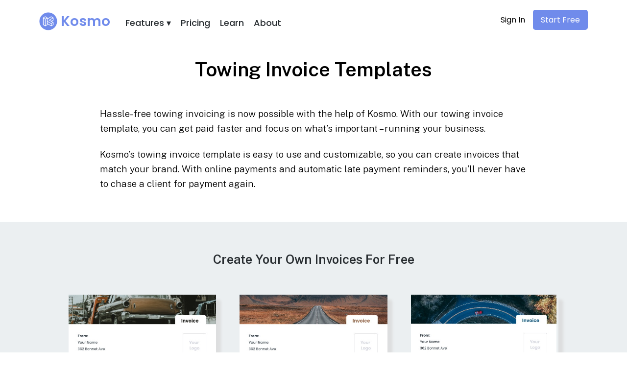

--- FILE ---
content_type: text/html; charset=UTF-8
request_url: https://www.joinkosmo.com/invoice-templates/towing-invoice-templates/
body_size: 21904
content:
<!DOCTYPE html>
<html lang="en-US" class="no-js">
<head>
	<!-- Google Tag Manager -->
<script>(function(w,d,s,l,i){w[l]=w[l]||[];w[l].push({'gtm.start':
new Date().getTime(),event:'gtm.js'});var f=d.getElementsByTagName(s)[0],
j=d.createElement(s),dl=l!='dataLayer'?'&l='+l:'';j.async=true;j.src=
'https://www.googletagmanager.com/gtm.js?id='+i+dl;f.parentNode.insertBefore(j,f);
})(window,document,'script','dataLayer','GTM-TFF2VDX');</script>
<!-- End Google Tag Manager -->
	
<!-- MS Clarity -->
<script type="text/javascript">
    (function(c,l,a,r,i,t,y){
        c[a]=c[a]||function(){(c[a].q=c[a].q||[]).push(arguments)};
        t=l.createElement(r);t.async=1;t.src="https://www.clarity.ms/tag/"+i;
        y=l.getElementsByTagName(r)[0];y.parentNode.insertBefore(t,y);
    })(window, document, "clarity", "script", "ea4cftqeq9");
</script>
<!-- End MS Clarity -->
	
	
	
	<meta charset="UTF-8">
	<meta name="viewport" content="width=device-width, initial-scale=1">
	<link rel="profile" href="http://gmpg.org/xfn/11">
	<link rel="pingback" href="https://www.joinkosmo.com/xmlrpc.php">
	<link href="https://fonts.googleapis.com/css2?family=Poppins:wght@400;500;600&display=swap" rel="stylesheet">


	<meta name='robots' content='index, follow, max-image-preview:large, max-snippet:-1, max-video-preview:-1' />
	<style>img:is([sizes="auto" i], [sizes^="auto," i]) { contain-intrinsic-size: 3000px 1500px }</style>
	<script>document.documentElement.className = document.documentElement.className.replace("no-js","js");</script>

	<!-- This site is optimized with the Yoast SEO plugin v26.8 - https://yoast.com/product/yoast-seo-wordpress/ -->
	<title>Towing Invoice Templates - Kosmo</title>
	<meta name="description" content="Kosmo&#039;s towing invoice template is easy to use and customizable, so you can create invoices that match your brand. With online payments." />
	<link rel="canonical" href="https://www.joinkosmo.com/invoice-templates/towing-invoice-templates/" />
	<meta property="og:locale" content="en_US" />
	<meta property="og:type" content="article" />
	<meta property="og:title" content="Towing Invoice Templates - Kosmo" />
	<meta property="og:description" content="Kosmo&#039;s towing invoice template is easy to use and customizable, so you can create invoices that match your brand. With online payments." />
	<meta property="og:url" content="https://www.joinkosmo.com/invoice-templates/towing-invoice-templates/" />
	<meta property="og:site_name" content="Kosmo" />
	<meta property="og:image" content="https://s3.us-central-1.wasabisys.com/kosmo/Templates/invoices/101214025045.png" />
	<meta name="twitter:card" content="summary_large_image" />
	<meta name="twitter:label1" content="Est. reading time" />
	<meta name="twitter:data1" content="12 minutes" />
	<script type="application/ld+json" class="yoast-schema-graph">{"@context":"https://schema.org","@graph":[{"@type":"WebPage","@id":"https://www.joinkosmo.com/invoice-templates/towing-invoice-templates/","url":"https://www.joinkosmo.com/invoice-templates/towing-invoice-templates/","name":"Towing Invoice Templates - Kosmo","isPartOf":{"@id":"https://www.joinkosmo.com/#website"},"primaryImageOfPage":{"@id":"https://www.joinkosmo.com/invoice-templates/towing-invoice-templates/#primaryimage"},"image":{"@id":"https://www.joinkosmo.com/invoice-templates/towing-invoice-templates/#primaryimage"},"thumbnailUrl":"https://s3.us-central-1.wasabisys.com/kosmo/Templates/invoices/101214025045.png","datePublished":"2022-10-21T21:45:02+00:00","description":"Kosmo's towing invoice template is easy to use and customizable, so you can create invoices that match your brand. With online payments.","breadcrumb":{"@id":"https://www.joinkosmo.com/invoice-templates/towing-invoice-templates/#breadcrumb"},"inLanguage":"en-US","potentialAction":[{"@type":"ReadAction","target":["https://www.joinkosmo.com/invoice-templates/towing-invoice-templates/"]}]},{"@type":"ImageObject","inLanguage":"en-US","@id":"https://www.joinkosmo.com/invoice-templates/towing-invoice-templates/#primaryimage","url":"https://s3.us-central-1.wasabisys.com/kosmo/Templates/invoices/101214025045.png","contentUrl":"https://s3.us-central-1.wasabisys.com/kosmo/Templates/invoices/101214025045.png"},{"@type":"BreadcrumbList","@id":"https://www.joinkosmo.com/invoice-templates/towing-invoice-templates/#breadcrumb","itemListElement":[{"@type":"ListItem","position":1,"name":"Home","item":"https://www.joinkosmo.com/"},{"@type":"ListItem","position":2,"name":"Invoice Templates","item":"https://www.joinkosmo.com/invoice-templates/"},{"@type":"ListItem","position":3,"name":"Towing Invoice Templates"}]},{"@type":"WebSite","@id":"https://www.joinkosmo.com/#website","url":"https://www.joinkosmo.com/","name":"Kosmo - Project Management & Invoicing for Freelancers","description":"","publisher":{"@id":"https://www.joinkosmo.com/#organization"},"potentialAction":[{"@type":"SearchAction","target":{"@type":"EntryPoint","urlTemplate":"https://www.joinkosmo.com/?s={search_term_string}"},"query-input":{"@type":"PropertyValueSpecification","valueRequired":true,"valueName":"search_term_string"}}],"inLanguage":"en-US"},{"@type":"Organization","@id":"https://www.joinkosmo.com/#organization","name":"Kosmo","url":"https://www.joinkosmo.com/","logo":{"@type":"ImageObject","inLanguage":"en-US","@id":"https://www.joinkosmo.com/#/schema/logo/image/","url":"https://www.joinkosmo.com/wp-content/uploads/2022/06/cropped-kosmo-logo.png","contentUrl":"https://www.joinkosmo.com/wp-content/uploads/2022/06/cropped-kosmo-logo.png","width":368,"height":100,"caption":"Kosmo"},"image":{"@id":"https://www.joinkosmo.com/#/schema/logo/image/"}}]}</script>
	<!-- / Yoast SEO plugin. -->


<link rel='dns-prefetch' href='//www.googletagmanager.com' />
<link rel="alternate" type="application/rss+xml" title="Kosmo &raquo; Feed" href="https://www.joinkosmo.com/feed/" />
<link rel="alternate" type="application/rss+xml" title="Kosmo &raquo; Comments Feed" href="https://www.joinkosmo.com/comments/feed/" />
<script>
window._wpemojiSettings = {"baseUrl":"https:\/\/s.w.org\/images\/core\/emoji\/16.0.1\/72x72\/","ext":".png","svgUrl":"https:\/\/s.w.org\/images\/core\/emoji\/16.0.1\/svg\/","svgExt":".svg","source":{"concatemoji":"https:\/\/www.joinkosmo.com\/wp-includes\/js\/wp-emoji-release.min.js?ver=6.8.3"}};
/*! This file is auto-generated */
!function(s,n){var o,i,e;function c(e){try{var t={supportTests:e,timestamp:(new Date).valueOf()};sessionStorage.setItem(o,JSON.stringify(t))}catch(e){}}function p(e,t,n){e.clearRect(0,0,e.canvas.width,e.canvas.height),e.fillText(t,0,0);var t=new Uint32Array(e.getImageData(0,0,e.canvas.width,e.canvas.height).data),a=(e.clearRect(0,0,e.canvas.width,e.canvas.height),e.fillText(n,0,0),new Uint32Array(e.getImageData(0,0,e.canvas.width,e.canvas.height).data));return t.every(function(e,t){return e===a[t]})}function u(e,t){e.clearRect(0,0,e.canvas.width,e.canvas.height),e.fillText(t,0,0);for(var n=e.getImageData(16,16,1,1),a=0;a<n.data.length;a++)if(0!==n.data[a])return!1;return!0}function f(e,t,n,a){switch(t){case"flag":return n(e,"\ud83c\udff3\ufe0f\u200d\u26a7\ufe0f","\ud83c\udff3\ufe0f\u200b\u26a7\ufe0f")?!1:!n(e,"\ud83c\udde8\ud83c\uddf6","\ud83c\udde8\u200b\ud83c\uddf6")&&!n(e,"\ud83c\udff4\udb40\udc67\udb40\udc62\udb40\udc65\udb40\udc6e\udb40\udc67\udb40\udc7f","\ud83c\udff4\u200b\udb40\udc67\u200b\udb40\udc62\u200b\udb40\udc65\u200b\udb40\udc6e\u200b\udb40\udc67\u200b\udb40\udc7f");case"emoji":return!a(e,"\ud83e\udedf")}return!1}function g(e,t,n,a){var r="undefined"!=typeof WorkerGlobalScope&&self instanceof WorkerGlobalScope?new OffscreenCanvas(300,150):s.createElement("canvas"),o=r.getContext("2d",{willReadFrequently:!0}),i=(o.textBaseline="top",o.font="600 32px Arial",{});return e.forEach(function(e){i[e]=t(o,e,n,a)}),i}function t(e){var t=s.createElement("script");t.src=e,t.defer=!0,s.head.appendChild(t)}"undefined"!=typeof Promise&&(o="wpEmojiSettingsSupports",i=["flag","emoji"],n.supports={everything:!0,everythingExceptFlag:!0},e=new Promise(function(e){s.addEventListener("DOMContentLoaded",e,{once:!0})}),new Promise(function(t){var n=function(){try{var e=JSON.parse(sessionStorage.getItem(o));if("object"==typeof e&&"number"==typeof e.timestamp&&(new Date).valueOf()<e.timestamp+604800&&"object"==typeof e.supportTests)return e.supportTests}catch(e){}return null}();if(!n){if("undefined"!=typeof Worker&&"undefined"!=typeof OffscreenCanvas&&"undefined"!=typeof URL&&URL.createObjectURL&&"undefined"!=typeof Blob)try{var e="postMessage("+g.toString()+"("+[JSON.stringify(i),f.toString(),p.toString(),u.toString()].join(",")+"));",a=new Blob([e],{type:"text/javascript"}),r=new Worker(URL.createObjectURL(a),{name:"wpTestEmojiSupports"});return void(r.onmessage=function(e){c(n=e.data),r.terminate(),t(n)})}catch(e){}c(n=g(i,f,p,u))}t(n)}).then(function(e){for(var t in e)n.supports[t]=e[t],n.supports.everything=n.supports.everything&&n.supports[t],"flag"!==t&&(n.supports.everythingExceptFlag=n.supports.everythingExceptFlag&&n.supports[t]);n.supports.everythingExceptFlag=n.supports.everythingExceptFlag&&!n.supports.flag,n.DOMReady=!1,n.readyCallback=function(){n.DOMReady=!0}}).then(function(){return e}).then(function(){var e;n.supports.everything||(n.readyCallback(),(e=n.source||{}).concatemoji?t(e.concatemoji):e.wpemoji&&e.twemoji&&(t(e.twemoji),t(e.wpemoji)))}))}((window,document),window._wpemojiSettings);
</script>
<link rel='stylesheet' id='genesis-blocks-style-css-css' href='https://www.joinkosmo.com/wp-content/plugins/genesis-blocks/dist/style-blocks.build.css?ver=1764934883' media='all' />
<style id='wp-emoji-styles-inline-css'>

	img.wp-smiley, img.emoji {
		display: inline !important;
		border: none !important;
		box-shadow: none !important;
		height: 1em !important;
		width: 1em !important;
		margin: 0 0.07em !important;
		vertical-align: -0.1em !important;
		background: none !important;
		padding: 0 !important;
	}
</style>
<link rel='stylesheet' id='wp-block-library-css' href='https://www.joinkosmo.com/wp-includes/css/dist/block-library/style.min.css?ver=6.8.3' media='all' />
<style id='wp-block-library-theme-inline-css'>
.wp-block-audio :where(figcaption){color:#555;font-size:13px;text-align:center}.is-dark-theme .wp-block-audio :where(figcaption){color:#ffffffa6}.wp-block-audio{margin:0 0 1em}.wp-block-code{border:1px solid #ccc;border-radius:4px;font-family:Menlo,Consolas,monaco,monospace;padding:.8em 1em}.wp-block-embed :where(figcaption){color:#555;font-size:13px;text-align:center}.is-dark-theme .wp-block-embed :where(figcaption){color:#ffffffa6}.wp-block-embed{margin:0 0 1em}.blocks-gallery-caption{color:#555;font-size:13px;text-align:center}.is-dark-theme .blocks-gallery-caption{color:#ffffffa6}:root :where(.wp-block-image figcaption){color:#555;font-size:13px;text-align:center}.is-dark-theme :root :where(.wp-block-image figcaption){color:#ffffffa6}.wp-block-image{margin:0 0 1em}.wp-block-pullquote{border-bottom:4px solid;border-top:4px solid;color:currentColor;margin-bottom:1.75em}.wp-block-pullquote cite,.wp-block-pullquote footer,.wp-block-pullquote__citation{color:currentColor;font-size:.8125em;font-style:normal;text-transform:uppercase}.wp-block-quote{border-left:.25em solid;margin:0 0 1.75em;padding-left:1em}.wp-block-quote cite,.wp-block-quote footer{color:currentColor;font-size:.8125em;font-style:normal;position:relative}.wp-block-quote:where(.has-text-align-right){border-left:none;border-right:.25em solid;padding-left:0;padding-right:1em}.wp-block-quote:where(.has-text-align-center){border:none;padding-left:0}.wp-block-quote.is-large,.wp-block-quote.is-style-large,.wp-block-quote:where(.is-style-plain){border:none}.wp-block-search .wp-block-search__label{font-weight:700}.wp-block-search__button{border:1px solid #ccc;padding:.375em .625em}:where(.wp-block-group.has-background){padding:1.25em 2.375em}.wp-block-separator.has-css-opacity{opacity:.4}.wp-block-separator{border:none;border-bottom:2px solid;margin-left:auto;margin-right:auto}.wp-block-separator.has-alpha-channel-opacity{opacity:1}.wp-block-separator:not(.is-style-wide):not(.is-style-dots){width:100px}.wp-block-separator.has-background:not(.is-style-dots){border-bottom:none;height:1px}.wp-block-separator.has-background:not(.is-style-wide):not(.is-style-dots){height:2px}.wp-block-table{margin:0 0 1em}.wp-block-table td,.wp-block-table th{word-break:normal}.wp-block-table :where(figcaption){color:#555;font-size:13px;text-align:center}.is-dark-theme .wp-block-table :where(figcaption){color:#ffffffa6}.wp-block-video :where(figcaption){color:#555;font-size:13px;text-align:center}.is-dark-theme .wp-block-video :where(figcaption){color:#ffffffa6}.wp-block-video{margin:0 0 1em}:root :where(.wp-block-template-part.has-background){margin-bottom:0;margin-top:0;padding:1.25em 2.375em}
</style>
<style id='classic-theme-styles-inline-css'>
/*! This file is auto-generated */
.wp-block-button__link{color:#fff;background-color:#32373c;border-radius:9999px;box-shadow:none;text-decoration:none;padding:calc(.667em + 2px) calc(1.333em + 2px);font-size:1.125em}.wp-block-file__button{background:#32373c;color:#fff;text-decoration:none}
</style>
<style id='global-styles-inline-css'>
:root{--wp--preset--aspect-ratio--square: 1;--wp--preset--aspect-ratio--4-3: 4/3;--wp--preset--aspect-ratio--3-4: 3/4;--wp--preset--aspect-ratio--3-2: 3/2;--wp--preset--aspect-ratio--2-3: 2/3;--wp--preset--aspect-ratio--16-9: 16/9;--wp--preset--aspect-ratio--9-16: 9/16;--wp--preset--color--black: #000000;--wp--preset--color--cyan-bluish-gray: #abb8c3;--wp--preset--color--white: #ffffff;--wp--preset--color--pale-pink: #f78da7;--wp--preset--color--vivid-red: #cf2e2e;--wp--preset--color--luminous-vivid-orange: #ff6900;--wp--preset--color--luminous-vivid-amber: #fcb900;--wp--preset--color--light-green-cyan: #7bdcb5;--wp--preset--color--vivid-green-cyan: #00d084;--wp--preset--color--pale-cyan-blue: #8ed1fc;--wp--preset--color--vivid-cyan-blue: #0693e3;--wp--preset--color--vivid-purple: #9b51e0;--wp--preset--gradient--vivid-cyan-blue-to-vivid-purple: linear-gradient(135deg,rgba(6,147,227,1) 0%,rgb(155,81,224) 100%);--wp--preset--gradient--light-green-cyan-to-vivid-green-cyan: linear-gradient(135deg,rgb(122,220,180) 0%,rgb(0,208,130) 100%);--wp--preset--gradient--luminous-vivid-amber-to-luminous-vivid-orange: linear-gradient(135deg,rgba(252,185,0,1) 0%,rgba(255,105,0,1) 100%);--wp--preset--gradient--luminous-vivid-orange-to-vivid-red: linear-gradient(135deg,rgba(255,105,0,1) 0%,rgb(207,46,46) 100%);--wp--preset--gradient--very-light-gray-to-cyan-bluish-gray: linear-gradient(135deg,rgb(238,238,238) 0%,rgb(169,184,195) 100%);--wp--preset--gradient--cool-to-warm-spectrum: linear-gradient(135deg,rgb(74,234,220) 0%,rgb(151,120,209) 20%,rgb(207,42,186) 40%,rgb(238,44,130) 60%,rgb(251,105,98) 80%,rgb(254,248,76) 100%);--wp--preset--gradient--blush-light-purple: linear-gradient(135deg,rgb(255,206,236) 0%,rgb(152,150,240) 100%);--wp--preset--gradient--blush-bordeaux: linear-gradient(135deg,rgb(254,205,165) 0%,rgb(254,45,45) 50%,rgb(107,0,62) 100%);--wp--preset--gradient--luminous-dusk: linear-gradient(135deg,rgb(255,203,112) 0%,rgb(199,81,192) 50%,rgb(65,88,208) 100%);--wp--preset--gradient--pale-ocean: linear-gradient(135deg,rgb(255,245,203) 0%,rgb(182,227,212) 50%,rgb(51,167,181) 100%);--wp--preset--gradient--electric-grass: linear-gradient(135deg,rgb(202,248,128) 0%,rgb(113,206,126) 100%);--wp--preset--gradient--midnight: linear-gradient(135deg,rgb(2,3,129) 0%,rgb(40,116,252) 100%);--wp--preset--font-size--small: 13px;--wp--preset--font-size--medium: 20px;--wp--preset--font-size--large: 36px;--wp--preset--font-size--x-large: 42px;--wp--preset--spacing--20: 0.44rem;--wp--preset--spacing--30: 0.67rem;--wp--preset--spacing--40: 1rem;--wp--preset--spacing--50: 1.5rem;--wp--preset--spacing--60: 2.25rem;--wp--preset--spacing--70: 3.38rem;--wp--preset--spacing--80: 5.06rem;--wp--preset--shadow--natural: 6px 6px 9px rgba(0, 0, 0, 0.2);--wp--preset--shadow--deep: 12px 12px 50px rgba(0, 0, 0, 0.4);--wp--preset--shadow--sharp: 6px 6px 0px rgba(0, 0, 0, 0.2);--wp--preset--shadow--outlined: 6px 6px 0px -3px rgba(255, 255, 255, 1), 6px 6px rgba(0, 0, 0, 1);--wp--preset--shadow--crisp: 6px 6px 0px rgba(0, 0, 0, 1);}:where(.is-layout-flex){gap: 0.5em;}:where(.is-layout-grid){gap: 0.5em;}body .is-layout-flex{display: flex;}.is-layout-flex{flex-wrap: wrap;align-items: center;}.is-layout-flex > :is(*, div){margin: 0;}body .is-layout-grid{display: grid;}.is-layout-grid > :is(*, div){margin: 0;}:where(.wp-block-columns.is-layout-flex){gap: 2em;}:where(.wp-block-columns.is-layout-grid){gap: 2em;}:where(.wp-block-post-template.is-layout-flex){gap: 1.25em;}:where(.wp-block-post-template.is-layout-grid){gap: 1.25em;}.has-black-color{color: var(--wp--preset--color--black) !important;}.has-cyan-bluish-gray-color{color: var(--wp--preset--color--cyan-bluish-gray) !important;}.has-white-color{color: var(--wp--preset--color--white) !important;}.has-pale-pink-color{color: var(--wp--preset--color--pale-pink) !important;}.has-vivid-red-color{color: var(--wp--preset--color--vivid-red) !important;}.has-luminous-vivid-orange-color{color: var(--wp--preset--color--luminous-vivid-orange) !important;}.has-luminous-vivid-amber-color{color: var(--wp--preset--color--luminous-vivid-amber) !important;}.has-light-green-cyan-color{color: var(--wp--preset--color--light-green-cyan) !important;}.has-vivid-green-cyan-color{color: var(--wp--preset--color--vivid-green-cyan) !important;}.has-pale-cyan-blue-color{color: var(--wp--preset--color--pale-cyan-blue) !important;}.has-vivid-cyan-blue-color{color: var(--wp--preset--color--vivid-cyan-blue) !important;}.has-vivid-purple-color{color: var(--wp--preset--color--vivid-purple) !important;}.has-black-background-color{background-color: var(--wp--preset--color--black) !important;}.has-cyan-bluish-gray-background-color{background-color: var(--wp--preset--color--cyan-bluish-gray) !important;}.has-white-background-color{background-color: var(--wp--preset--color--white) !important;}.has-pale-pink-background-color{background-color: var(--wp--preset--color--pale-pink) !important;}.has-vivid-red-background-color{background-color: var(--wp--preset--color--vivid-red) !important;}.has-luminous-vivid-orange-background-color{background-color: var(--wp--preset--color--luminous-vivid-orange) !important;}.has-luminous-vivid-amber-background-color{background-color: var(--wp--preset--color--luminous-vivid-amber) !important;}.has-light-green-cyan-background-color{background-color: var(--wp--preset--color--light-green-cyan) !important;}.has-vivid-green-cyan-background-color{background-color: var(--wp--preset--color--vivid-green-cyan) !important;}.has-pale-cyan-blue-background-color{background-color: var(--wp--preset--color--pale-cyan-blue) !important;}.has-vivid-cyan-blue-background-color{background-color: var(--wp--preset--color--vivid-cyan-blue) !important;}.has-vivid-purple-background-color{background-color: var(--wp--preset--color--vivid-purple) !important;}.has-black-border-color{border-color: var(--wp--preset--color--black) !important;}.has-cyan-bluish-gray-border-color{border-color: var(--wp--preset--color--cyan-bluish-gray) !important;}.has-white-border-color{border-color: var(--wp--preset--color--white) !important;}.has-pale-pink-border-color{border-color: var(--wp--preset--color--pale-pink) !important;}.has-vivid-red-border-color{border-color: var(--wp--preset--color--vivid-red) !important;}.has-luminous-vivid-orange-border-color{border-color: var(--wp--preset--color--luminous-vivid-orange) !important;}.has-luminous-vivid-amber-border-color{border-color: var(--wp--preset--color--luminous-vivid-amber) !important;}.has-light-green-cyan-border-color{border-color: var(--wp--preset--color--light-green-cyan) !important;}.has-vivid-green-cyan-border-color{border-color: var(--wp--preset--color--vivid-green-cyan) !important;}.has-pale-cyan-blue-border-color{border-color: var(--wp--preset--color--pale-cyan-blue) !important;}.has-vivid-cyan-blue-border-color{border-color: var(--wp--preset--color--vivid-cyan-blue) !important;}.has-vivid-purple-border-color{border-color: var(--wp--preset--color--vivid-purple) !important;}.has-vivid-cyan-blue-to-vivid-purple-gradient-background{background: var(--wp--preset--gradient--vivid-cyan-blue-to-vivid-purple) !important;}.has-light-green-cyan-to-vivid-green-cyan-gradient-background{background: var(--wp--preset--gradient--light-green-cyan-to-vivid-green-cyan) !important;}.has-luminous-vivid-amber-to-luminous-vivid-orange-gradient-background{background: var(--wp--preset--gradient--luminous-vivid-amber-to-luminous-vivid-orange) !important;}.has-luminous-vivid-orange-to-vivid-red-gradient-background{background: var(--wp--preset--gradient--luminous-vivid-orange-to-vivid-red) !important;}.has-very-light-gray-to-cyan-bluish-gray-gradient-background{background: var(--wp--preset--gradient--very-light-gray-to-cyan-bluish-gray) !important;}.has-cool-to-warm-spectrum-gradient-background{background: var(--wp--preset--gradient--cool-to-warm-spectrum) !important;}.has-blush-light-purple-gradient-background{background: var(--wp--preset--gradient--blush-light-purple) !important;}.has-blush-bordeaux-gradient-background{background: var(--wp--preset--gradient--blush-bordeaux) !important;}.has-luminous-dusk-gradient-background{background: var(--wp--preset--gradient--luminous-dusk) !important;}.has-pale-ocean-gradient-background{background: var(--wp--preset--gradient--pale-ocean) !important;}.has-electric-grass-gradient-background{background: var(--wp--preset--gradient--electric-grass) !important;}.has-midnight-gradient-background{background: var(--wp--preset--gradient--midnight) !important;}.has-small-font-size{font-size: var(--wp--preset--font-size--small) !important;}.has-medium-font-size{font-size: var(--wp--preset--font-size--medium) !important;}.has-large-font-size{font-size: var(--wp--preset--font-size--large) !important;}.has-x-large-font-size{font-size: var(--wp--preset--font-size--x-large) !important;}
:where(.wp-block-post-template.is-layout-flex){gap: 1.25em;}:where(.wp-block-post-template.is-layout-grid){gap: 1.25em;}
:where(.wp-block-columns.is-layout-flex){gap: 2em;}:where(.wp-block-columns.is-layout-grid){gap: 2em;}
:root :where(.wp-block-pullquote){font-size: 1.5em;line-height: 1.6;}
</style>
<link rel='stylesheet' id='contact-form-7-css' href='https://www.joinkosmo.com/wp-content/plugins/contact-form-7/includes/css/styles.css?ver=6.1.4' media='all' />
<style id='contact-form-7-inline-css'>
.wpcf7 .wpcf7-recaptcha iframe {margin-bottom: 0;}.wpcf7 .wpcf7-recaptcha[data-align="center"] > div {margin: 0 auto;}.wpcf7 .wpcf7-recaptcha[data-align="right"] > div {margin: 0 0 0 auto;}
</style>
<link rel='stylesheet' id='parent-style-css' href='https://www.joinkosmo.com/wp-content/themes/genesis-block-theme/style.css?ver=6.8.3' media='all' />
<link rel='stylesheet' id='child-style-css' href='https://www.joinkosmo.com/wp-content/themes/genesis-block-child/style.css?ver=6.8.3' media='all' />
<link rel='stylesheet' id='genesis-block-theme-style-css' href='https://www.joinkosmo.com/wp-content/themes/genesis-block-child/style.css?ver=6.8.3' media='all' />
<style id='genesis-block-theme-style-inline-css'>


	button,
	input[type='button'],
	input[type='submit'],
	.button,
	.page-numbers.current,
	.page-numbers:hover,
	#page #infinite-handle button,
	#page #infinite-handle button:hover,
	.comment-navigation a,
	.su-button,
	.mobile-navigation,
	.toggle-active,
	.main-navigation .menu-cta a:hover {
	      background-color: #0072e5;
	}

	.entry-content p a,
	.entry-content p a:hover,
	.header-text a,
	.header-text a:hover,
	.entry-content .meta-list a,
	.post-navigation a:hover .post-title,
	.entry-header .entry-title a:hover,
	#page .more-link:hover,
	.site-footer a,
	.main-navigation a:hover,
	.main-navigation ul li.current-menu-item a,
	.main-navigation ul li.current-page-item a {
		color: #0072e5;
	}

	.entry-content p a,
	.header-text a {
		box-shadow: inset 0 -1px 0 #0072e5;
	}

	.entry-content p a:hover,
	.header-text a:hover {
		box-shadow: inset 0 -2px 0 #0072e5;
	}

	
</style>
<link rel='stylesheet' id='genesis-block-theme-fonts-css' href='https://www.joinkosmo.com/wp-content/themes/genesis-block-theme/inc/fonts/css/font-style.css' media='all' />
<link rel='stylesheet' id='gb-icons-css' href='https://www.joinkosmo.com/wp-content/themes/genesis-block-theme/inc/icons/css/icon-style.css?ver=6.8.3' media='screen' />
<script src="https://www.joinkosmo.com/wp-includes/js/jquery/jquery.min.js?ver=3.7.1" id="jquery-core-js"></script>
<script src="https://www.joinkosmo.com/wp-includes/js/jquery/jquery-migrate.min.js?ver=3.4.1" id="jquery-migrate-js"></script>

<!-- Google tag (gtag.js) snippet added by Site Kit -->
<!-- Google Analytics snippet added by Site Kit -->
<script src="https://www.googletagmanager.com/gtag/js?id=G-JLSMX3GZL2" id="google_gtagjs-js" async></script>
<script id="google_gtagjs-js-after">
window.dataLayer = window.dataLayer || [];function gtag(){dataLayer.push(arguments);}
gtag("set","linker",{"domains":["www.joinkosmo.com"]});
gtag("js", new Date());
gtag("set", "developer_id.dZTNiMT", true);
gtag("config", "G-JLSMX3GZL2");
</script>
<link rel="https://api.w.org/" href="https://www.joinkosmo.com/wp-json/" /><link rel="alternate" title="JSON" type="application/json" href="https://www.joinkosmo.com/wp-json/wp/v2/pages/2177" /><link rel="EditURI" type="application/rsd+xml" title="RSD" href="https://www.joinkosmo.com/xmlrpc.php?rsd" />
<link rel='shortlink' href='https://www.joinkosmo.com/?p=2177' />
		<!-- Custom Logo: hide header text -->
		<style id="custom-logo-css">
			.titles-wrap {
				position: absolute;
				clip-path: inset(50%);
			}
		</style>
		<link rel="alternate" title="oEmbed (JSON)" type="application/json+oembed" href="https://www.joinkosmo.com/wp-json/oembed/1.0/embed?url=https%3A%2F%2Fwww.joinkosmo.com%2Finvoice-templates%2Ftowing-invoice-templates%2F" />
<link rel="alternate" title="oEmbed (XML)" type="text/xml+oembed" href="https://www.joinkosmo.com/wp-json/oembed/1.0/embed?url=https%3A%2F%2Fwww.joinkosmo.com%2Finvoice-templates%2Ftowing-invoice-templates%2F&#038;format=xml" />
<meta name="cdp-version" content="1.5.0" /><meta name="generator" content="Site Kit by Google 1.170.0" /><link rel="apple-touch-icon" sizes="180x180" href="/wp-content/uploads/fbrfg/apple-touch-icon.png">
<link rel="icon" type="image/png" sizes="32x32" href="/wp-content/uploads/fbrfg/favicon-32x32.png">
<link rel="icon" type="image/png" sizes="16x16" href="/wp-content/uploads/fbrfg/favicon-16x16.png">
<link rel="manifest" href="/wp-content/uploads/fbrfg/site.webmanifest">
<link rel="mask-icon" href="/wp-content/uploads/fbrfg/safari-pinned-tab.svg" color="#5bbad5">
<link rel="shortcut icon" href="/wp-content/uploads/fbrfg/favicon.ico">
<meta name="msapplication-TileColor" content="#da532c">
<meta name="msapplication-config" content="/wp-content/uploads/fbrfg/browserconfig.xml">
<meta name="theme-color" content="#ffffff">		<style id="wp-custom-css">
			button, input[type='button'], input[type='submit'], .button, .page-numbers.current, .page-numbers:hover, #page #infinite-handle button, #page #infinite-handle button:hover, .comment-navigation a, .su-button, .mobile-navigation, .toggle-active, .main-navigation .menu-cta a:hover {
    background-color: #708beb;
}

button, input[type="button"], input[type="reset"], input[type="submit"], .button, .comment-navigation a {
    background: #708beb;
    border: none;
    border-radius: 3px;
    color: #fff;
    font-family: "Public Sans", "Helvetica Neue", Helvetica, Arial, sans-serif;
    font-size: 18px;
    font-weight: 600;
    padding: 14px 20px;
    -webkit-appearance: none;
    transition: 0.2s ease-in-out;
}

html, body, div, applet, object, iframe, h5, h6, abbr, acronym, address, big, cite, code, del, dfn, em, ins, kbd, q, s, samp, fieldset {
	border: none !important;
	font-size: 16px;
}

.ksm-logo {
	float: left; 
	margin-left: 7px; 
	margin-top: 10px; 
	width: 102px; 
	height: 32px; 
	font-family: 'Poppins', sans-serif;
	font-size: 28px;
	font-weight: 600;
	color: #708beb;
	line-height: 1;
	border-radius: 0px;
}


.wp-block-table tr:first-child {
    background-color: #708beb;
	color: #fff;
}

.wp-block-table td:first-child {
	font-weight: bold;
}


.wp-block-table tr:last-child {
    background-color: #282939;
	color: #fff !important;
}

#content table th {
    padding: 14px;
	  padding-top:15px;
	  padding-bottom:15px;
}

#content table td {
    padding: 14px;
	padding-top:15px;
	  padding-bottom:15px;
}

.mobile-navigation {
	display: none !important;
}

.gb-slate-text-with-cta {
	background-color: #708beb;
	border-radius: 10px;
	    padding-top: 60px;
    padding-bottom: 60px;
    padding-left: 10px;
    padding-right: 10px;

}

.gb-has-background-dim-30::before {
    opacity: 0;

}

.cta-kosmo-h2 {
	margin:0 0 10px 0;
	margin-top: 0 !important;
}

.cta-kosmo-p {
	margin-top: 20px;
	margin-bottom: 20px;
	font-size: 1.5em;
}

.entry-content .meta-list {
	margin-top: 25px;
}

.kosmo-btm-signup-button {
	margin-top: 10px;
	min-width: 200px;
}

.wp-block-button a:hover {
	background-color: #37384b !important;
}

#page {
	padding-top: 1%;
}

.author-bottom {
	margin-top: 40px;
}

.entry-content p a, .entry-content p a:hover {
	color: #37384b !important;
}

table, caption, tbody, tfoot, thead, tr, th, td {
	border: none !important;
	font-size: 14px;
}

.entry-content h3 {
	font-size: 1.5em;
}

.entry-content h4 {
	font-size: 1.2em;
}

.category-tag {
	color: white;
	background-color: #6b6a98;
	padding: 6px 10px;
	border-radius: 10px;
}

.category-tag:hover {
	background-color: #545379;
	color: white;
}

.category-tags {
	margin-top: 24px;
	margin-bottom:-10px;
}

.k-single-related-posts a {
	color: #708beb;
	text-decoration: underline
}

.k-single-related-posts a:hover {
	color: #6b6a98;
}

.yarpp h3 {
	margin-top: 30px !important;
}

.yarpp ul{
	margin-top: 10px;
	margin-bottom: 40px;
	padding-left: 0em;
}

/* Style the form - display items horizontally */
.form-inline {
  display: flex;
  flex-flow: row wrap;
  align-items: center;
	justify-content: center;
}

/* Add some margins for each label */
.form-inline label {
  margin: 5px 10px 5px 0;
}

/* Style the input fields */
.form-inline input {
  vertical-align: middle;
  margin: 5px 10px 5px 0;
  padding: 10px;
  background-color: #fff;
  border: 1px solid #ddd;
	font-size: 22px;
}

/* Style the submit button */
.form-inline button {
  padding: 10px 20px;
  color: white;
}

.form-inline button:hover {
  background-color: royalblue;
}

#kosmo-signup-email {
	width: 300px;
  padding-top: 14px;
  padding-bottom: 14px;
  border: solid 1px #708beb;
  border-right: none;
}

.subline-cta-service {
	margin-top: 20px;
	margin-bottom: 30px;
	font-size: 1.5em;
}

@media (max-width: 800px) {
  .form-inline input {
    margin: 10px 0;
  }
  
  .form-inline {
    flex-direction: column;
    align-items: stretch;
  }
	
	.footer-column {
		min-width: 100%;
	}
	
	.footer-widgets {
		padding-left: 25px;
		padding-right: 25px;
	}
	
	.cta-kosmo-h2 {
		font-size: 1.5em !important;
	}
	
	.cta-kosmo-p {
		font-size: 1.1em !important;
	}
	
	.gb-slate-text-with-cta {
		padding-top: 30px;
    padding-bottom: 30px;
	}
	
	.entry-title {
		font-size: 28px !important;
	}
	
	#kosmo-signup-email {
		width: 100%;
  	margin-top: 10px;
  	border-right: solid 1px #708beb;
	}
	
	/* Style the submit button */
	.form-inline button {
		margin-top:10px;
	}
}

.w-webflow-badge *
{
  position:static;
  left:auto;
  top:auto;
  right:auto;
  bottom:auto;
  z-index:auto;
  display:block;
  visibility:visible;
  overflow:visible;
  overflow-x:visible;
  overflow-y:visible;
  box-sizing:border-box;
  width:auto;
  height:auto;
  max-height:none;
  max-width:none;
  min-height:0;
  min-width:0;
  margin:0;
  padding:0;
  float:none;
  clear:none;
  border:0 none transparent;
  border-radius:0;
  background:none;
  background-image:none;
  background-position:0 0;
  background-size:auto auto;
  background-repeat:repeat;
  background-origin:padding-box;
  background-clip:border-box;
  background-attachment:scroll;
  background-color:transparent;
  box-shadow:none;
  opacity:1;
  transform:none;
  transition:none;
  direction:ltr;
  font-family:inherit;
  font-weight:inherit;
  color:inherit;
  font-size:inherit;
  line-height:inherit;
  font-style:inherit;
  font-variant:inherit;
  text-align:inherit;
  letter-spacing:inherit;
  text-decoration:inherit;
  text-indent:0;
  text-transform:inherit;
  list-style-type:disc;
  text-shadow:none;
  font-smoothing:auto;
  vertical-align:baseline;
  cursor:inherit;
  white-space:inherit;
  word-break:normal;
  word-spacing:normal;
  word-wrap:normal
}

.w-webflow-badge
{
  position:fixed !important;
  display:inline-block !important;
  visibility:visible !important;
  z-index:2147483647 !important;
  top:auto !important;
  right:12px !important;
  bottom:12px !important;
  left:auto !important;
  color:#AAADB0 !important;
  background-color:#fff !important;
  border-radius:3px !important;
  padding:6px 8px 6px 6px !important;
  font-size:12px !important;
  opacity:1 !important;
  line-height:14px !important;
  text-decoration:none !important;
  transform:none !important;
  margin:0 !important;
  width:auto !important;
  height:auto !important;
  overflow:visible !important;
  white-space:nowrap;
  box-shadow:0 0 0 1px rgba(0,0,0,0.1),0 1px 3px rgba(0,0,0,0.1);
  cursor:pointer
}

.page-numbers {
	padding: 5px 10px 5px 10px;
	border-radius: 5px;
}

.wp-block-post-template {
	padding-left: 0px !important;
}

.wp-block-query ul {
	margin: 0 0 1.4em 0px !important;
}


/* BasePress Knowledge Base */
.bpress-page-header {
    position: relative;
    width: 100%;
    margin: 0;
    padding: 20px 25px 60px;
    background-color: #282a39;
    background-size: cover;
    background-position: center;
	  border-top-left-radius: 10px;
	  border-top-right-radius: 10px;
}

.bpress-searchbar-wrap {
	margin-top: 30px;
}

.bpress-crumbs-wrap {
    background-color: #f6f8fa;
}

.bpress-sidebar .widget {
    border: 1px solid #d3dce4;
    background-color: #f6f8fa;
}

.bpress-search-submit input[type="submit"] {
	background-color: #708beb;
}

.bpress-search-submit input[type="submit"]:hover {
	background-color: #4b5ab3;
}

.bottom-sticky {
	display: flex;
	justify-content: center;
}

.bottom-sticky {
    position: fixed;
    left: 0;
    right: 0;
    bottom: 0;
    z-index: 11111;
    display: flex;
    width: 100%;
    height: 100px;
    border-style: solid none none;
    border-width: 1px;
    border-color: #ebebeb #000 #000;
    background-color: #282938;
    color: white;
	border-top: 1px solid #ebebeb !important;
}


.FlexContainer {
    display: flex;
    flex-wrap: nowrap;
    justify-content: center;
    align-items: flex-start;
    align-content: flex-start;
    width: 65%;
    height: 80vh;
    overflow: auto;
    flex-direction: row;
}

.FlexContainer div {
    width: 400px;
	  height: 100px;
    margin: 5px;
}

.bottom-sticky-text {
	display: flex;
	font-size: 20px;
	padding-top: 10px;
	justify-content: center;
}

.learn-more-btn {
	display: flex;
	justify-content: center;
	margin-top: 22px !important;
}

.learn-more-btn a {
	padding: 10px 30px 10px 30px;
	background-color: #708beb;
	color: white;
	font-size: 20px;
	border-radius: 10px;
	height: 53px;
}

.learn-more-btn a:hover {
	background-color: #5461af;
}

@media (max-width: 800px) {
	.FlexContainer {
		width: 80%;
	}
	.FlexContainer div {
    width: 400px;
    margin: 5px;
}
	
	.footer-widgets {
	padding-bottom: 50px;
}

}

@media (max-width: 600px) {
	.bottom-sticky-text {
		font-size:0.9em;
	}
	.FlexContainer {
		width: 92%;
	}
	.FlexContainer div {
    width: 400px;
    margin: 5px;
}
	.learn-more-btn a {
		margin-top:10px;
		font-size:1em;
		padding: 5px 10px 5px 10px;
		height: 38px;
	}
	
	.bpress-content-wrap h1 {
		font-size: 1.5em;
	}
	
	.bpress-content-wrap header p {
		font-size: 0.9em;
	}
}

.kosmo-post-cta {
	background-color: #EAC26E;
}




/* Invoice Styles */
.rounded-invoice {
	border-radius: 5px;
	box-shadow: 5px 5px 5px #dddedf;
	-moz-box-shadow: 10px 10px 5px #dddedf;
  -webkit-box-shadow: 10px 10px 5px #dddedf;
  -khtml-box-shadow: 10px 10px 5px #dddedf;
}

@media (max-width: 800px) {
	.rounded-invoice {
		margin-top:30px;
		margin-bottom:24px;
	}
}

.headline_margin_fix {
	margin-bottom: -1.4em;
	padding-top: 2.4em !important;
}

.step-list-invoice-image img {
	border: 10px solid #e9ecef;
}

.step-list-item {
	padding-left: 0.8em !important;
}

.step-list-cta {
	margin-bottom: 0.8em;
}

.landing-cta-box{
	margin-top: 50px;
	margin-bottom: 50px;
	border-radius: 10px;
	padding-top: 36px;
	padding-bottom: 25px;
}

.checklist-items {
	list-style: none;
	padding-left: 0.6em !important;
	font-size: 1.2em;
}
.checklist-items li:before {
  content: '✓';
	font-size: 1.5em;
	margin-right: 12px;
}

.checklist-items li {
	margin-left: -0.8em !important;
}

/* comparison table */

.comparison-table th {
	font-size: 1.3em;
}

.comparison-table thead tr th:first-child {
    background-color: white !important;
	color: #272c30;
}

.comparison-table thead tr th:nth-child(2) {
    background-color: #708beb;
	color: #fff;
	border-top-left-radius: 10px;
	border-top-right-radius: 10px;
}

.comparison-table thead tr th:nth-child(3) {
    background-color: #eceff1;
	color: #272c30;
	border-top-left-radius: 10px;
	border-top-right-radius: 10px;
	
}


.comparison-table tbody td {
	font-size: 1.2em !important;
}

.comparison-table tbody tr:first-child {
    background-color: white !important;
	color: #272c30;
}

.comparison-table tbody tr:nth-child(even) {
    background: #eceff1;
}



.comparison-table td:first-child {
	font-weight: 200;
}

.comparison-table td {
	border: 2px solid #dee1e3 !important;
	vertical-align: middle;
}

.comparison-table tr:last-child {
    background-color: white !important;
}

.comparison-table tr:last-child a {
	color: #708beb;
	font-weight: 600;
	text-decoration: underline;
}

.comparison-table tr:last-child a:hover {
	color: #5561ac;
}

.faq-landing .gb-block-accordion .gb-accordion-title {
    background: #eceff1;
}


.invoice-cta-headline {
	margin-top: 20px;
}

.inv-main-title {
	margin-bottom: 1.3em;
}


/* Comparison VS pages */

.comparison-links a {
	color: #708beb;
}

.comparison-links a:hover {
	color: #5865b2;
	text-decoration: underline;
}


/* End Comparison VS pages */


/* Feature Pages */

.feature-hero .gb-button-size-medium, input[type=submit].gb-button-size-medium {
	font-size: 22px !important;
}

.feature-box h2 {
	font-size: 32px !important;
}

#sample_slider .owl-item p {
	font-size: 22px;
	padding-bottom: 0px !important;
	padding-top: 30px;
	color: black;
}

.owl-stage {
	margin-bottom:25px;
}

#sample_slider .owl-item a {
	color: white !important;
	box-shadow:inset 0 -1px 0 #fff !important;
}

.feature-cta-box {
	border-radius: 20px;
	padding-top: 30px;
	padding-right: 30px;
	padding-left: 30px;
}

.feature-cta-column {
	padding: 50px 50px;
}

.feature-page h2 {
	font-size: 38px !important;
	margin-top:0px !important;
}

.feature-page-h2 {
	font-size: 2.2em !important;
}

.feature-hero .wp-block-columns {
	gap: 4em;
}

.feature-page .wp-block-columns {
	gap: 4em;
}


/* END Feature Pages */

/* Category Page */


.k-row {
  display: flex;
  flex-direction: row;
  flex-wrap: wrap;
  width: 100%;
	gap: 25px;
	margin-bottom: 20px;
}

.k-column {
  display: flex;
  flex-direction: column;
  flex-basis: 100%;
}

.blue-column img{
	border-radius: 10px;
}

.green-column h2{
	line-height: 1.5em;
}

@media screen and (min-width: 800px) {
  .k-column {
		flex: 1;
  }

}

.category-page h1 {
	color: #748ce4;
	font-size: 2.8em;
	font-weight: 600;
}

#breadcrumbs {
	margin-bottom: 0.3em !important;
	font-size: 16px;
}

.category-filters {
	padding: 10px 15px 10px 15px;
	background-color: #242839;
	border-radius: 10px;
	margin-bottom: 40px;
}

.category-filters a {
	font-size: 18px;
	color: white;
}

.category-filters a:hover {
	color: #ddd;
	text-decoration: underline;
}

.related-categories {
	font-weight: 500;
	margin-bottom: 10px;
}

/* END Category Page */


/* Homepage Settings */

.container {
	max-width: 1200px;
    margin: 0 auto;
    padding-left: 0px;
    padding-right: 0px;
    display: block; align-content;
}



#primary {
    margin: 0 auto;
    display: block;
    width: 100%;
    max-width: 100%;
	  padding-left: 40px;
		padding-right: 40px;
}

.site-identity {
    padding-top: 20px;
		padding-bottom: 20px;
	  padding-left: 40px;
		padding-right: 40px;
	font-family: 'Poppins', sans-serif !important;
}

.full-width {
  width: 100vw;
  position: relative;
  left: calc(-50vw + 50%);
}

.max-width-1200 {
	max-width: 1200px;
	padding-left: 40px;
	padding-right: 40px;
}

.flex-icon {
	display: flex;
	align-items: center;
	gap: 0.5em;
	flex-basis: auto !important;
}

.kosmo-features-text {
	font-size: 1.3rem;
}

.iconbox {
	margin-bottom:0;
}

.column-gap-lg {
	gap: 4em;
}

.additional-features-box {
	background-color: #fff;
	padding-top: 1.5rem;
	padding-bottom: 1.5rem;
	padding-left: 1.5rem;
	padding-right: 1.5rem;
	border-radius: 20px;
}

.feature-box-title {
	font-weight: 700;
	margin-bottom: 0.7em;
}

.feature-box-p {
	font-size: 1.2rem;
}

.pricing-box {
	padding: 2rem;
  border-radius: 1rem;
  background-color: #fff;
  box-shadow: 1px 1px 35px 0 #ebecf0;
	height: 100%;
  min-height: 0;
}

.box-primary {
  background-color: #708beb;
  color: #fff;
}

.large-price-primary {
	color: #708beb;
	font-size: 2.6rem;
	font-weight: 600;
	margin-bottom: 0.2em;
}

.large-price {
	font-size: 2.6rem;
	font-weight: 600;
	margin-bottom: 0.2em;
}

.large-price-span {
	font-size: 1rem;
	letter-spacing: 0rem;
}

.price-box-title {
	margin-bottom: 0;
}

.flex-list-child-row {
	display: flex;
	gap: 0.5em;
	align-items: center;
	height: 50px;
}

.limit-number {
	font-size: 1.5rem;
	font-weight: 600;
	width:30px;
}

.limit-title {
	font-size: 1.2rem;
	font-weight: 400;
}

.flex-list-item {
	display: flex;
	min-width: 30px;
	justify-content: center;
}

.main-btn {
	margin-top: 2em;
	border-radius: 1.1rem;
	line-height: 1.5;
	position: relative;
  display: -webkit-box;
  display: -webkit-flex;
  display: -ms-flexbox;
  display: flex;
  overflow: hidden;
  padding: 0.75rem 1.25rem;
  -webkit-box-pack: center;
  -webkit-justify-content: center;
  -ms-flex-pack: center;
  justify-content: center;
  -webkit-box-align: center;
  -webkit-align-items: center;
  -ms-flex-align: center;
  align-items: center;
  grid-column-gap: 0.75rem;
  border-radius: 3rem;
  background-color: transparent;
  box-shadow: inset 0 0 0 2px #708beb;
  color: #708beb;
  font-weight: 600;
  text-align: center;
}

.main-btn:hover {
	color: #fff;
	background-color: #708beb;
	box-shadow: inset 0 0 0 2px #708beb;
}

.main-primary-btn {
	margin-top: 2em;
	border-radius: 1.1rem;
	line-height: 1.5;
	position: relative;
  display: -webkit-box;
  display: -webkit-flex;
  display: -ms-flexbox;
  display: flex;
  overflow: hidden;
  padding: 0.75rem 1.25rem;
  -webkit-box-pack: center;
  -webkit-justify-content: center;
  -ms-flex-pack: center;
  justify-content: center;
  -webkit-box-align: center;
  -webkit-align-items: center;
  -ms-flex-align: center;
  align-items: center;
  grid-column-gap: 0.75rem;
  border-radius: 3rem;
  background-color: transparent;
  box-shadow: inset 0 0 0 2px #fff;
  color: #fff;
  font-weight: 600;
  text-align: center;
}

.main-primary-btn:hover {
	color: #708beb;
	background-color: #fff;
	box-shadow: inset 0 0 0 2px #fff;
}

.pricing-section h2 {
	margin-bottom: 0.3em;
}

.pricing-section .pricing-subheading {
	margin-bottom: 2.5em;
	font-size: 1.25rem;
	line-height: 1.6;
}

.site-content {
	padding: 0 0 0 0;
}

.homepage-bottom-cta ul {
	font-size: 1.3rem;
	font-weight: 500;
}

.homepage-bottom-cta p {
	font-size: 1.3rem;
	font-weight: 500;
}

.homepage-bottom-cta h3 {
	font-size: 1.8rem;
}

.trusted-by {
	font-size: 1.2rem;
	font-weight: 500;
	margin-bottom: 1em;
}

.homepage-hero h1 {
	font-size: 2.1rem;
	line-height: 1.3;
	font-weight: 800;
	margin-bottom: 1.6rem;
}

.homepage-btn a {
	padding: 0.7em 1.6em;
}

.benefit-callout h2 {
	font-size: 1.9rem;
	margin-bottom: 1rem;
	padding-bottom: 0px;
}

.benefit-callout p {
	font-size: 1.3rem;
	padding-bottom: 0px;
	margin-bottom: 0px;
}

.callout-content {
	margin-bottom: 0px;
}

.homepage-bottom-cta ul {
	padding-left: 0.5em;
}

@media (max-width: 800px) {
	#primary {
		padding-left: 25px;
		padding-right: 25px;
	}
	
	.site-identity {
	  padding-left: 25px;
		padding-right: 25px;
	}
	
	.max-width-1200 {
		padding-left: 25px;
		padding-right: 25px;
  }
	
}

@media (max-width: 1080px) {
	.row-of-icons {
		display: none;
	}
	
	.img-txt-section {
		margin-top: 40px !important;
	}
	
	.flex-flip {
		display: flex;
		flex-direction: column-reverse;
	}
	
}

.review-h2 {
	margin-bottom: 50px;
}

.review-container {
	gap: 3.2em;
	row-gap: 5em;
}


.flex-review-child-row {
	display: flex;
	gap: 1.2em;
	align-items: center;
	height: 40px;
	margin-top:50px;
}

.flex-review-child-row img {
	max-width:80px;
	border-radius:100px;
}

.flex-review-item {
	min-width: 30px;
	font-size: 1.1em;
}
	

/* END Homepage Settings */

.category-page {
	margin-bottom: 60px;
}

.wp-block-contact-form-7-contact-form-selector {
	margin-bottom: 60px;
}

.bpress-wrap {
	margin-bottom: 60px;
}

.post-145 {
	max-width: 900px;
	margin: 0 auto;
    display: block;
}

.post-145 h3 {
	font-size: 1.6rem;
}

.post-145 .wp-block-post-excerpt {
	font-size: 1.1rem;
}



/* START BURGER MENU */
.menu-toggle {
    float: right;
    line-height: 10px;
    padding: 4px 5px;
	  margin-top: 6px !important;
    position: relative;
    z-index: 1000;
	font-size: 26px;
	background-color: #fff !important;
}

.menu-toggle, .sub-menu-toggle {
    background-color: #fff;
    border-width: 0;
    color: #000 !important;
    display: block;
    margin: 0 auto;
    overflow: hidden;
    text-align: center;
    visibility: visible;
}

.menu-toggle:hover {
	color: #708beb;
	background-color: #fff !important;
}

.site-identity button {
	background-color: #fff !important;
}

.site-identity button:active {
	background-color: #fff !important;
}

.login-btn {
	background-color: #fff;
}

.login-btn:hover {
		background-color: #fff;
}

.login-btn a {
	color: #000;
}

.login-btn a:hover {
	color: #708beb;
}

@media (min-width: 1001px) { 
	.site-identity button {
		display: none;
	}
	
}

@media (max-width: 1001px) {
	.signup-right {
		display: none;
	}
}


.top-navigation .menu-item-26 a {
	color: #fff;
	border: 2px solid #708beb !important;
    border-radius: 20px;
    text-align: center;
    font-weight: 700;
	width: 100%;
	background-color: #708beb;
}

.top-navigation .menu-item-26 a:hover {
	color: #fff;
	background-color: #526bc4;
	border-color: #526bc4 !important;
}

.top-navigation .menu-item-26 {
	border-bottom: none !important;
}

.top-navigation .menu-item-27 a {
	color: #fff;
	border: 2px solid #c2c3c3 !important;
    border-radius: 20px;
    text-align: center;
    font-weight: 700;
	width: 100%;
}

.top-navigation .menu-item-27 {
	margin-top: 10px;
	margin-bottom: 20px;
	border-bottom: none !important;
}

.top-navigation .menu-item-27 a {
	color: #c2c3c3;
}

/* END BURGER MENU */



/* SIngle Blog Post */
.type-post > div > header > h1 {
	background-color: #333951;
    padding: 10px 20px;
    font-style: italic;
    border-radius: 10px;
    color: white;
    font-size: 38px !important;
}

.type-post .entry-content p {
	font-size: 1.1em;
  line-height: 1.9em;
}

.wp-block-post-template figure {
	height: 100%;
}

.single-post #page {
	max-width: 900px;
}

.single-post .type-post .featured-image img {
	max-height: 200px;
	object-fit: cover;
	width:100%;
	border-bottom-left-radius: 20px;
	border-top-right-radius: 20px;
}

@media (max-width: 900px) {
	.type-post > div > header > h1 {
    font-size: 1.6em !important;
}
	.single-post .type-post .entry-content h2 {
		margin-top: 1.8em;
		margin-bottom: 1em;
		font-size: 1.6em;
		line-height: 1.4em;
	}
	
	.single-post .type-post .entry-content h3 {
		margin-top: 1.8em;
		margin-bottom: 1em;
		font-size: 1.3em;
		line-height: 1.4em;
	}
	
}

/* END Single blog post */

/* category page */
.some-page-wrapper .k-column .blue-column img {
	height:300px !important;
	object-fit: cover;
} 

.blog-overview-link {
	font-size: 2em !important;
	line-height: 1.5em;
}

.some-page-wrapper .k-column .green-column p {
	font-size: 1.1em;
	line-height: 1.8em;
} 

/* End category page */

/* Single post content CTA */
.kosmo-incontent-cta {
	border-radius: 20px;
	padding: 30px !important;
	background-color: #23283b;
	color: white;
}

.kosmo-incontent-cta h2 {
	color: #fff;
	font-size: 2.4em !important;
	margin-top: 10px;
	margin-bottom: 40px;
}

.kosmo-incontent-cta h3 {
	color: #fff;
	margin-top: 10px;
	margin-bottom: 20px;
	line-height: 1.5em;
	font-size: 1.7em;
}

.kosmo-incontent-cta h4 {
	margin-bottom: 20px;
}


.kosmo-incontent-cta img {
	border-radius: 5px;
}

.incontent-cta-headline {
	margin-top: 40px !important;
	margin-bottom: 10px !important;
}

.kosmo-incontent-cta .gb-block-button a {
	font-size: 22px;
}

.incontent-cta-text-p {
	font-size: 1.2em !important;
}

@media (max-width: 900px) {
	.kosmo-incontent-cta {
		padding: 20px !important;
		border:none;
	}
	
	.kosmo-incontent-cta h2 {
		font-size: 1.6em !important;
		margin-top: 1em !important;
	}
	
	.kosmo-incontent-cta h3 {
		margin-top: 0px;
	}
}


/* END Single post content CTA */
body {
	overflow-x: clip;
}

.flexify-me {
	display: flex;
	overflow-x: visible;
  align-items: flex-start;
}

.flexify-me .gb-block-layout-column-inner {
	position: sticky;
  top: 2rem;
  align-self: flex-start;
}


/* START Project Management Pages */

.pm-pg-tools .wp-block-columns {
	max-width: 920px;
}

.pm-pg-tools-item {
	padding: 15px;
	background-color: #f7f7f7;
	border-radius: 15px;
}

.pm-pg-tools-item-featured {
	background-color: rgba(112, 139, 235, 0.3);
	margin-top: 40px;
}

.pm-pg-tools .wp-block-image {
    margin: 0 0 0em;
}

.pm-pg-tools p {
	font-size: 1.2em;
}

.pm-pg-tools-intro {
	margin-bottom: 40px;
}

.pm-pg-section p {
	font-size: 1.2em ;
}

.pm-pg-section h2 {
	font-size: 1.8em ;
}

.pm-pg-tools h2 {
	font-size: 1.8em ;
}

.pm-pg-cta-bottom {
	margin-bottom: 70px;
	margin-top: -20px;
}


/* END PROJECT MANAGEMENT PAGES */


/* PROJECT MANAGEMENT Categories */

.pm-categories {
	display:flex;
	align-items: flex-start;
	flex-flow: row wrap;
	margin-bottom: 40px;
	margin-top: 30px;
}

.pm-category {
	min-width: 300px;
	border: 1px solid #bcbfca !important;
	padding: 12px 20px 12px 20px;
	border-radius: 5px;
	margin-right: 16px;
	margin-bottom: 16px;
	text-align: center;
}

.pm-category:hover {
	background-color: #f7f7f7;
}

.pm-category-box .owl-item p {
	margin-top: 30px;
}

.pm-category-box .sa_hover_container {
	border-radius: 5px;
}

.pm-category-box h3 {
	font-size: 2.2em;
}

/* END PROJECT MANAGEMENT Categories */

.post-content .featured-image {
	display: none;
	visibility: hidden;
}		</style>
			
	<style>

	/* Dropdown Button */

/* The container <div> - needed to position the dropdown content */
.dropdown {
  position: relative;
  display: inline-block;
  font-size: 18px;
  font-weight: 500;
}

/* Dropdown Content (Hidden by Default) */
.dropdown-content {
  display: none;
  position: absolute;
  min-width: 210px;
  box-shadow: 0px 8px 16px 0px rgba(0,0,0,0.2);
  z-index: 999;
  text-align:left;
}

/* Links inside the dropdown */
.dropdown-content a {
  padding: 12px 16px;
  text-decoration: none;
  display: block;
}

/* Change color of dropdown links on hover */
.dropdown-content a:hover {background-color: #e1e1e3;}

/* Show the dropdown menu on hover */
.dropdown:hover .dropdown-content {display: block; background-color: #fff;}

/* Change the background color of the dropdown button when the dropdown content is shown */
.dropdown:hover .dropbtn {background-color: #3e8e41;}

</style>
	<link href="https://www.joinkosmo.com/wp-content/uploads/fontawesome/css/fontawesome.css" rel="stylesheet">
  <link href="https://www.joinkosmo.com/wp-content/uploads/fontawesome/css/brands.css" rel="stylesheet">
  <link href="https://www.joinkosmo.com/wp-content/uploads/fontawesome/css/solid.css" rel="stylesheet">

	
</head>

<body class="wp-singular page-template-default page page-id-2177 page-child parent-pageid-1845 wp-custom-logo wp-embed-responsive wp-theme-genesis-block-theme wp-child-theme-genesis-block-child group-blog featured-image-wide">
	
<!-- Google Tag Manager (noscript) -->
<noscript><iframe src="https://www.googletagmanager.com/ns.html?id=GTM-TFF2VDX"
height="0" width="0" style="display:none;visibility:hidden"></iframe></noscript>
<!-- End Google Tag Manager (noscript) -->

<header id="masthead" class="site-header">
	<div class="top-navigation">
		<!-- Mobile menu -->

		
<div class="mobile-navigation">
	<button class="menu-toggle button-toggle">
		<span>
			<i class="gbi gbicon-bars"></i>
			Menu		</span>
		<span>
			<i class="gbi gbicon-times"></i>
			Close		</span>
	</button><!-- .overlay-toggle -->
</div>

<div class="drawer-wrap">
	<div class="drawer drawer-menu-explore">
		<nav id="drawer-navigation" class="drawer-navigation">
			<div class="menu-main-menu-container"><ul id="menu-main-menu" class="menu"><li id="menu-item-26" class="menu-item menu-item-type-custom menu-item-object-custom menu-item-26"><a href="https://app.joinkosmo.com/signup">Start Free</a></li>
<li id="menu-item-27" class="menu-item menu-item-type-custom menu-item-object-custom menu-item-27"><a href="https://app.joinkosmo.com/signup?action=login">Login</a></li>
<li id="menu-item-3430" class="menu-item menu-item-type-custom menu-item-object-custom menu-item-has-children menu-item-3430"><a href="#">Features</a>
<ul class="sub-menu">
	<li id="menu-item-3431" class="menu-item menu-item-type-post_type menu-item-object-page menu-item-3431"><a href="https://www.joinkosmo.com/invoicing/">Invoicing</a></li>
	<li id="menu-item-3433" class="menu-item menu-item-type-post_type menu-item-object-page menu-item-3433"><a href="https://www.joinkosmo.com/proposals/">Proposals</a></li>
	<li id="menu-item-3434" class="menu-item menu-item-type-post_type menu-item-object-page menu-item-3434"><a href="https://www.joinkosmo.com/client-crm/">Client CRM</a></li>
	<li id="menu-item-3435" class="menu-item menu-item-type-post_type menu-item-object-page menu-item-3435"><a href="https://www.joinkosmo.com/project-management/">Project Management</a></li>
	<li id="menu-item-3436" class="menu-item menu-item-type-post_type menu-item-object-page menu-item-3436"><a href="https://www.joinkosmo.com/contracts/">Contracts</a></li>
	<li id="menu-item-3437" class="menu-item menu-item-type-post_type menu-item-object-page menu-item-3437"><a href="https://www.joinkosmo.com/time-tracking/">Time Tracking</a></li>
	<li id="menu-item-3438" class="menu-item menu-item-type-post_type menu-item-object-page menu-item-3438"><a href="https://www.joinkosmo.com/task-management/">Task Management</a></li>
</ul>
</li>
<li id="menu-item-3439" class="menu-item menu-item-type-custom menu-item-object-custom menu-item-3439"><a href="https://www.joinkosmo.com/knowledge-base/">Learn</a></li>
<li id="menu-item-3440" class="menu-item menu-item-type-post_type menu-item-object-page menu-item-3440"><a href="https://www.joinkosmo.com/about/">About</a></li>
</ul></div>		</nav><!-- #site-navigation -->
	</div><!-- .drawer -->
</div>

		<div class="container">
			<div class="site-identity clear">
				<!-- Site title and logo -->
				
						<a href="https://www.joinkosmo.com">
						<img style="float: left; margin-top: 5px;" src="https://ndf432jfkerm973ge.cdn.bubble.io/f1672173063116x958185103805280600/k-icon.svg" width="37px" height="37px"/>
						<div class="ksm-logo">Kosmo</div>
						</a>
				

				<div class="top-navigation-right">
					<!-- Main navigation -->
					<nav id="site-navigation" class="main-navigation" aria-label="Main" style="font-family: Poppins; font-size: 20px; margin-top: 10px;">
						<span class="nav-item-custom" style="margin-left: 30px;">
							<div class="dropdown">
							  Features ▾
							  <div class="dropdown-content">
								<a href="https://www.joinkosmo.com/invoicing/">Invoicing</a>
								<a href="https://www.joinkosmo.com/proposals/">Proposals</a>
								<a href="https://www.joinkosmo.com/client-crm/">Client CRM</a>
								<a href="https://www.joinkosmo.com/project-management/">Project Management</a>
								  <a href="https://www.joinkosmo.com/contracts/">Contracts</a>
								  <a href="https://www.joinkosmo.com/time-tracking/">Time Tracking</a>
								  <a href="https://www.joinkosmo.com/task-management/">Task Management</a>
							  </div>
							</div>
						</span>
						<span id="scroll-to-pricing" class="nav-item-custom" style="margin-left: 15px;"><a style="font-weight: 500; line-height: 1.4; border-radius: 0px; text-decoration: none;font-style: normal; font-size: 18px;" href="#pricing">Pricing</a></span>
						<span class="nav-item-custom" style="margin-left: 15px;"><a style="font-weight: 500; line-height: 1.4; border-radius: 0px; text-decoration: none;font-style: normal; font-size: 18px;" href="https://www.joinkosmo.com/knowledge-base">Learn</a></span>
						<span class="nav-item-custom" style="margin-left: 15px;"><a style="font-weight: 500; line-height: 1.4; border-radius: 0px; text-decoration: none;font-style: normal; font-size: 18px;" href="https://www.joinkosmo.com/about">About</a></span>
						
						<!--  -->
					</nav><!-- .main-navigation -->
				</div><!-- .top-navigation-right -->
				<div class="signup-right">
					<a href="https://app.joinkosmo.com/signup">
						Start Free
						</a>
				</div>
				<div class="signup-right login-btn">
					<a href="https://app.joinkosmo.com/signup">Sign In</a>
				</div>
				
				<!-- Burger Menu -->
				<button class="menu-toggle" aria-expanded="false" aria-pressed="false" id="genesis-mobile-nav-primary"><i class="fa fa-bars" aria-hidden="true"></i>
</button>
				<!-- END BURGER MENU -->
			</div><!-- .site-identity-->
		</div><!-- .container -->
	</div><!-- .top-navigation -->

	<!-- Get the archive page titles -->
	</header><!-- .site-header -->

<div id="page" class="hfeed site container">
	<div id="content" class="site-content">

	<div id="primary" class="content-area">
		<main id="main" class="site-main">

			
<article id="post-2177" class="post-2177 page type-page status-publish hentry post without-featured-image">

	<div class="post-content">
	
		<div class="entry-content">

			
<div class="wp-block-genesis-blocks-gb-columns gb-slate-section-text-with-cta gb-slate-text-with-cta inv-intro gb-layout-columns-1 gb-1-col-equal gb-has-background-dim gb-has-background-dim-30 has-white-background-color gb-has-custom-text-color gb-columns-center aligncenter" style="padding-top:1em;padding-right:1em;padding-bottom:1em;padding-left:1em;color:#f5f5f5;background-position:50% 52%"><div class="gb-layout-column-wrap gb-block-layout-column-gap-3 gb-is-responsive-column" style="max-width:872px">
<div class="wp-block-genesis-blocks-gb-column gb-block-layout-column"><div class="gb-block-layout-column-inner">
<h1 class="has-text-align-center has-black-color has-text-color wp-block-heading" style="font-size:40px">Towing Invoice Templates</h1>



<div style="color:#ddd" class="wp-block-genesis-blocks-gb-spacer gb-block-spacer gb-divider-solid gb-divider-size-1"><hr style="height:6px"/></div>



<p class="has-text-align-left has-black-color has-text-color" style="font-size:1.2em">Hassle-free towing invoicing is now possible with the help of Kosmo. With our towing invoice template, you can get paid faster and focus on what&#8217;s important &#8211; running your business. </p>



<p class="has-text-align-left has-black-color has-text-color" style="font-size:1.2em">Kosmo&#8217;s towing invoice template is easy to use and customizable, so you can create invoices that match your brand. With online payments and automatic late payment reminders, you&#8217;ll never have to chase a client for payment again. </p>
</div></div>
</div></div>



<h2 class="alignfull has-text-align-center headline_margin_fix has-background wp-block-heading" style="background-color:#ebeff1">Create Your Own Invoices For Free</h2>



<div class="wp-block-genesis-blocks-gb-columns gb-layout-service-2 inv-templates gb-layout-columns-1 one-column gb-has-custom-background-color gb-columns-center alignfull" style="padding-top:1%;padding-right:5%;padding-bottom:1%;padding-left:5%;background-color:#ebeff1"><div class="gb-layout-column-wrap gb-block-layout-column-gap-2" style="max-width:1000px">
<div class="wp-block-genesis-blocks-gb-column gb-block-layout-column"><div class="gb-block-layout-column-inner" style="text-align:left">
<div style="margin-bottom:5%" class="wp-block-genesis-blocks-gb-container gb-block-container"><div class="gb-container-inside"><div class="gb-container-content" style="max-width:700px"></div></div></div>



<div class="wp-block-genesis-blocks-gb-columns gb-layout-columns-3 gb-3-col-equal" style="margin-bottom:3%"><div class="gb-layout-column-wrap gb-block-layout-column-gap-3 gb-is-responsive-column">
<div class="wp-block-genesis-blocks-gb-column gb-block-layout-column"><div class="gb-block-layout-column-inner">
<figure class="wp-block-image size-large is-style-default rounded-invoice"><img decoding="async" src="https://s3.us-central-1.wasabisys.com/kosmo/Templates/invoices/101214025045.png" alt="" class="wp-image-1708"/></figure>



<div style="text-align:center" class="wp-block-genesis-blocks-gb-button gb-block-button"><a href="https://app.joinkosmo.com/?goto=invoice&amp;template=1665601370295x417939006175051800&amp;ref=invoice_towing" class="gb-button gb-button-shape-rounded gb-button-size-medium" style="color:#ffffff;background-color:#6573c9">Create Now</a></div>
</div></div>



<div class="wp-block-genesis-blocks-gb-column gb-block-layout-column"><div class="gb-block-layout-column-inner">
<figure class="wp-block-image size-full rounded-invoice"><img fetchpriority="high" decoding="async" width="500" height="720" src="https://www.joinkosmo.com/wp-content/uploads/2022/10/101214063220.jpg" alt="" class="wp-image-2190" srcset="https://www.joinkosmo.com/wp-content/uploads/2022/10/101214063220.jpg 500w, https://www.joinkosmo.com/wp-content/uploads/2022/10/101214063220-208x300.jpg 208w, https://www.joinkosmo.com/wp-content/uploads/2022/10/101214063220-300x432.jpg 300w" sizes="(max-width: 500px) 100vw, 500px" /></figure>



<div style="text-align:center" class="wp-block-genesis-blocks-gb-button gb-block-button"><a href="https://app.joinkosmo.com/?goto=invoice&amp;template=1665601389728x760758012980756500&amp;ref=invoice_towing" class="gb-button gb-button-shape-rounded gb-button-size-medium" style="color:#ffffff;background-color:#6573c9">Create Now</a></div>
</div></div>



<div class="wp-block-genesis-blocks-gb-column gb-block-layout-column"><div class="gb-block-layout-column-inner">
<figure class="wp-block-image size-large is-resized rounded-invoice"><img decoding="async" src="https://s3.us-central-1.wasabisys.com/kosmo/Templates/invoices/101214035059.png" alt="" class="wp-image-1708" width="297" height="427"/></figure>



<div style="text-align:center" class="wp-block-genesis-blocks-gb-button gb-block-button"><a href="https://app.joinkosmo.com/?goto=invoice&amp;template=1665601430438x529375668736622600&amp;ref=invoice_towing" class="gb-button gb-button-shape-rounded gb-button-size-medium" style="color:#ffffff;background-color:#6573c9">Create Now</a></div>
</div></div>
</div></div>
</div></div>
</div></div>



<div style="height:50px" aria-hidden="true" class="wp-block-spacer"></div>



<h2 class="has-text-align-center inv-h2-par1 wp-block-heading">How To Create A Towing Invoice That Gets Paid</h2>



<p>If you’re in the business of towing, then you know that no two jobs are alike. Some may be simple, while others may be complex. But regardless of the job, you need to make sure that you are fairly compensated for your time and effort.</p>



<p>One way to do this is to itemize your services in your invoices. For example, if you are towi</p>



<div class="wp-block-columns inv-step-by-step is-layout-flex wp-container-core-columns-is-layout-9d6595d7 wp-block-columns-is-layout-flex">
<div class="wp-block-column is-vertically-aligned-center is-layout-flow wp-block-column-is-layout-flow" style="flex-basis:40%"><div class="wp-block-image is-style-default step-list-invoice-image">
<figure class="aligncenter size-large is-resized"><img decoding="async" src="https://s3.us-central-1.wasabisys.com/kosmo/Templates/invoices/101214025045.png" alt="" class="wp-image-1708" width="300" height="431"/></figure></div></div>



<div class="wp-block-column step-list-right-col is-layout-flow wp-block-column-is-layout-flow" style="flex-basis:60%">
<h2 class="step-list-heading wp-block-heading">Creating an invoice step by step</h2>



<ol class="step-list-item wp-block-list"><li>Download a template</li><li>Change the colors of the invoice</li><li>Add your own company information</li><li>Add your client&#8217;s details</li><li>Add the line items</li><li>Calculate applicable taxes and discounts</li><li>Check the final amount</li><li>Add your payment terms, notes and a due date</li><li>Send the invoice to your client</li><li>Keep track of paid and unpaid invoices</li></ol>



<p class="has-text-align-left step-list-cta"><strong>Or use Kosmo to make the process simple and fast.</strong></p>



<div style="text-align:left" class="wp-block-genesis-blocks-gb-button gb-block-button"><a href="https://app.joinkosmo.com/?ref=invoice_towing" class="gb-button gb-button-shape-rounded gb-button-size-medium" style="color:#ffffff;background-color:#6573c9">Create an invoice with Kosmo</a></div>
</div>
</div>



<h2 class="has-text-align-center inv-h2-create-with wp-block-heading">Creating A Towing Invoice With Kosmo</h2>



<div class="wp-block-columns inv-3-steps is-layout-flex wp-container-core-columns-is-layout-9d6595d7 wp-block-columns-is-layout-flex">
<div class="wp-block-column is-layout-flow wp-block-column-is-layout-flow">
<figure class="wp-block-image size-full"><img decoding="async" src="https://s3.us-central-1.wasabisys.com/kosmo/Templates/invoices/style%20and%20customize4.png" alt="" class="wp-image-1418"/></figure>



<p style="font-size:1.1em;line-height:0.5"><strong>1. Style and customize</strong></p>



<p style="font-size:1em">Choose an invoice template that suits your industry and style. Next, adjust the invoice by changing the colors and by uploading your logo to match your brand.</p>
</div>



<div class="wp-block-column is-layout-flow wp-block-column-is-layout-flow">
<figure class="wp-block-image size-full"><img decoding="async" src="https://s3.us-central-1.wasabisys.com/kosmo/Templates/invoices/add%20line%20items4.png" alt="" class="wp-image-1418"/></figure>



<p style="font-size:1.1em;line-height:0.5"><strong>2. Enter line items</strong></p>



<p>Enter all items you’d like to bill to the client. Add a title and an optional description to provide more details regarding the work completed. Lastly, add the cost for each item.</p>
</div>



<div class="wp-block-column is-layout-flow wp-block-column-is-layout-flow">
<figure class="wp-block-image size-full"><img decoding="async" src="https://s3.us-central-1.wasabisys.com/kosmo/Templates/invoices/send%20invoice4.png" alt="" class="wp-image-1418"/></figure>



<p style="font-size:1.1em;line-height:0.5"><strong>3. Send the invoice</strong></p>



<p>Choose your preferred payment method and add any terms &amp; conditions. Hit &#8220;send&#8221; to email the invoice and receive a notification once your client has paid the invoice.</p>
</div>
</div>



<div class="wp-block-columns landing-cta-box inv-cta-middle has-background is-layout-flex wp-container-core-columns-is-layout-9d6595d7 wp-block-columns-is-layout-flex" style="background-color:#ebeff1">
<div class="wp-block-column is-layout-flow wp-block-column-is-layout-flow">
<p class="has-text-align-center invoice-cta-headline" style="font-size:1.6em;line-height:0"><strong>Get paid on time, every time. </strong></p>



<p class="has-text-align-center invoice-cta-subline" style="font-size:1.3em">Create professional invoices with Kosmo and level up your business today.</p>



<div style="text-align:center" class="wp-block-genesis-blocks-gb-button gb-block-button"><a href="https://app.joinkosmo.com/?ref=invoice_towing" class="gb-button gb-button-shape-rounded gb-button-size-medium" style="color:#ffffff;background-color:#6573c9">Get Started for Free</a></div>
</div>
</div>



<h2 class="has-text-align-center inv-h2-why wp-block-heading">Why Should You Use A Towing Invoice Template?</h2>



<div class="wp-block-columns inv-why-cols is-layout-flex wp-container-core-columns-is-layout-9d6595d7 wp-block-columns-is-layout-flex">
<div class="wp-block-column is-layout-flow wp-block-column-is-layout-flow" style="flex-basis:60%">
<p>A towing invoice template can be a valuable tool for both towing companies and their customers. By creating a towing invoice template, towing companies can ensure that their invoices are accurate and professional-looking. This can help to build trust with customers and make it more likely that they will pay the invoice in a timely manner. Customers, on the other hand, can use a towing invoice template to double-check that they are being charged the correct amount for a tow. This can help to avoid misunderstandings and potential disputes.</p>
</div>



<div class="wp-block-column is-vertically-aligned-center is-layout-flow wp-block-column-is-layout-flow" style="flex-basis:40%">
<figure class="wp-block-image size-full"><img decoding="async" src="https://s3.us-central-1.wasabisys.com/kosmo/Templates/invoices/why%20you%20should%20use%20invoice2.png" alt="" class="wp-image-1416"/></figure>
</div>
</div>



<h2 class="has-text-align-center inv-checklist wp-block-heading">Towing Invoice Requirements Checklist</h2>



<ul class="checklist-items wp-block-list"><li>A unique invoice number.</li><li>The payment due date.</li><li>The date when the invoice was issued.</li><li>Your name and/or company name and your contact information.</li><li>Your client’s name and/or company name and contact information.</li><li>A detailed line-by-line break down of your services and products.</li><li>Any applicable taxes and discounts.</li><li>The calculated total price of the invoice.</li><li>Accepted payment methods, for example credit card, check, PayPal and others.</li><li>Additional notes about payment terms, late fees and more.</li></ul>



<h2 class="has-text-align-center inv-time wp-block-heading">When Is The Right Time To Send My Towing Invoice?</h2>



<p>The right time to send a towing invoice varies depending on the situation. If the car was towed at the request of law enforcement, the towing company must send the invoice within five days. If the car was towed at the request of a property owner, the towing company must send the invoice within three days. In both cases, the towing company must also provide the owner with a notice of the right to a hearing.</p>



<h2 class="has-text-align-center inv-vs wp-block-heading">Kosmo vs Manual Invoices</h2>



<div class="wp-block-columns inv-features-table is-layout-flex wp-container-core-columns-is-layout-9d6595d7 wp-block-columns-is-layout-flex">
<div class="wp-block-column comparison-table is-layout-flow wp-block-column-is-layout-flow">
<figure class="wp-block-table"><table><thead><tr><th class="has-text-align-left" data-align="left">Feature</th><th class="has-text-align-center" data-align="center">Kosmo</th><th class="has-text-align-center" data-align="center">Template</th></tr></thead><tbody><tr><td class="has-text-align-left" data-align="left">Create professionally designed invoices.</td><td class="has-text-align-center" data-align="center"><img loading="lazy" decoding="async" width="40" height="40" class="wp-image-1735" style="width: 40px;" src="https://www.joinkosmo.com/wp-content/uploads/2022/09/check-icn-1.png" alt="yes"></td><td class="has-text-align-center" data-align="center"><img loading="lazy" decoding="async" width="20" height="20" class="wp-image-1736" style="width: 20px;" src="https://www.joinkosmo.com/wp-content/uploads/2022/09/xmark-1.png" alt="no"></td></tr><tr><td class="has-text-align-left" data-align="left">Securely send invoices to clients via email.</td><td class="has-text-align-center" data-align="center"><img loading="lazy" decoding="async" width="40" height="40" class="wp-image-1735" style="width: 40px;" src="https://www.joinkosmo.com/wp-content/uploads/2022/09/check-icn-1.png" alt="yes"></td><td class="has-text-align-center" data-align="center"><img loading="lazy" decoding="async" width="20" height="20" class="wp-image-1736" style="width: 20px;" src="https://www.joinkosmo.com/wp-content/uploads/2022/09/xmark-1.png" alt="no"></td></tr><tr><td class="has-text-align-left" data-align="left">Get paid faster with online payments.</td><td class="has-text-align-center" data-align="center"><img loading="lazy" decoding="async" width="40" height="40" class="wp-image-1735" style="width: 40px;" src="https://www.joinkosmo.com/wp-content/uploads/2022/09/check-icn-1.png" alt="yes"></td><td class="has-text-align-center" data-align="center"><img loading="lazy" decoding="async" width="20" height="20" class="wp-image-1736" style="width: 20px;" src="https://www.joinkosmo.com/wp-content/uploads/2022/09/xmark-1.png" alt="no"></td></tr><tr><td class="has-text-align-left" data-align="left">Automatically calculate invoice totals.</td><td class="has-text-align-center" data-align="center"><img loading="lazy" decoding="async" width="40" height="40" class="wp-image-1735" style="width: 40px;" src="https://www.joinkosmo.com/wp-content/uploads/2022/09/check-icn-1.png" alt="yes"></td><td class="has-text-align-center" data-align="center"><img loading="lazy" decoding="async" width="20" height="20" class="wp-image-1736" style="width: 20px;" src="https://www.joinkosmo.com/wp-content/uploads/2022/09/xmark-1.png" alt="no"></td></tr><tr><td class="has-text-align-left" data-align="left">Track payments and invoices in real-time.</td><td class="has-text-align-center" data-align="center"><img loading="lazy" decoding="async" width="40" height="40" class="wp-image-1735" style="width: 40px;" src="https://www.joinkosmo.com/wp-content/uploads/2022/09/check-icn-1.png" alt="yes"></td><td class="has-text-align-center" data-align="center"><img loading="lazy" decoding="async" width="20" height="20" class="wp-image-1736" style="width: 20px;" src="https://www.joinkosmo.com/wp-content/uploads/2022/09/xmark-1.png" alt="no"></td></tr><tr><td class="has-text-align-left" data-align="left">Receive automatic reminders for overdue invoices.</td><td class="has-text-align-center" data-align="center"><img loading="lazy" decoding="async" width="40" height="40" class="wp-image-1735" style="width: 40px;" src="https://www.joinkosmo.com/wp-content/uploads/2022/09/check-icn-1.png" alt="yes"></td><td class="has-text-align-center" data-align="center"><img loading="lazy" decoding="async" width="20" height="20" class="wp-image-1736" style="width: 20px;" src="https://www.joinkosmo.com/wp-content/uploads/2022/09/xmark-1.png" alt="no"></td></tr><tr><td class="has-text-align-left" data-align="left">Access your invoices from anywhere in the world.</td><td class="has-text-align-center" data-align="center"><img loading="lazy" decoding="async" width="40" height="40" class="wp-image-1735" style="width: 40px;" src="https://www.joinkosmo.com/wp-content/uploads/2022/09/check-icn-1.png" alt="yes"></td><td class="has-text-align-center" data-align="center"><img loading="lazy" decoding="async" width="20" height="20" class="wp-image-1736" style="width: 20px;" src="https://www.joinkosmo.com/wp-content/uploads/2022/09/xmark-1.png" alt="no"></td></tr><tr><td class="has-text-align-left" data-align="left"></td><td class="has-text-align-center" data-align="center"><a href="https://app.joinkosmo.com/?ref=invoice_towing">Get Started<br>For Free</a></td><td class="has-text-align-center" data-align="center"></td></tr></tbody></table></figure>
</div>
</div>



<h2 class="has-text-align-center inv-software-h2 wp-block-heading">How Invoicing Software Can Help You</h2>



<div class="wp-block-columns inv-tow-squares-top is-layout-flex wp-container-core-columns-is-layout-9d6595d7 wp-block-columns-is-layout-flex">
<div class="wp-block-column is-layout-flow wp-block-column-is-layout-flow">
<p style="font-size:1.2em"><strong>Save Time</strong></p>



<p>Invoicing software can help you save a lot of time. It allows you to create and send beautiful invoices quickly and easily. This means that you can spend less time on administrative tasks, and more time on your work.</p>
</div>



<div class="wp-block-column is-layout-flow wp-block-column-is-layout-flow">
<p style="font-size:1.2em"><strong>Get Paid Faster</strong></p>



<p>An invoicing software like Kosmo can help you get paid faster. When you send invoices electronically, you can often get paid quicker than if you had to wait for a check to arrive in the mail. </p>
</div>
</div>



<div class="wp-block-columns inv-tow-squares-bottom is-layout-flex wp-container-core-columns-is-layout-9d6595d7 wp-block-columns-is-layout-flex">
<div class="wp-block-column is-layout-flow wp-block-column-is-layout-flow">
<p style="font-size:1.2em"><strong>Organize Your Business</strong></p>



<p>When all of your invoices are stored in one place, it is easier to keep track of what is owed and when payments are due. This can help you avoid getting paid late.</p>
</div>



<div class="wp-block-column is-layout-flow wp-block-column-is-layout-flow">
<p style="font-size:1.2em"><strong>Professional Design</strong></p>



<p>With invoicing software, you can often choose from a variety of templates and designs. This means that your invoices will look professional and polished. So take your pick and make your business look great.</p>
</div>
</div>



<div class="wp-block-columns landing-cta-box has-background is-layout-flex wp-container-core-columns-is-layout-9d6595d7 wp-block-columns-is-layout-flex" style="background-color:#ebeff1">
<div class="wp-block-column is-layout-flow wp-block-column-is-layout-flow">
<p class="has-text-align-center invoice-cta-headline" style="font-size:1.6em;line-height:0"><strong>Get paid on time, every time. </strong></p>



<p class="has-text-align-center invoice-cta-subline" style="font-size:1.3em">Create professional invoices with Kosmo and level up your business today.</p>



<div style="text-align:center" class="wp-block-genesis-blocks-gb-button gb-block-button"><a href="https://app.joinkosmo.com/?ref=invoice_towing" class="gb-button gb-button-shape-rounded gb-button-size-medium" style="color:#ffffff;background-color:#6573c9">Get Started for Free</a></div>
</div>
</div>



<p></p>



<h2 class="has-text-align-center inv-faq-h2 wp-block-heading">FAQs (Frequently Asked Questions)</h2>



<div class="wp-block-columns is-layout-flex wp-container-core-columns-is-layout-9d6595d7 wp-block-columns-is-layout-flex">
<div class="wp-block-column faq-landing is-layout-flow wp-block-column-is-layout-flow">
<div class="wp-block-genesis-blocks-gb-accordion gb-block-accordion"><details><summary class="gb-accordion-title">Who needs to use a towing invoice?</summary><div class="gb-accordion-text">
<p>A towing invoice is usually used by towing services, as it provides documentation of the towing service that was performed. The towing invoice will usually list the date and time of the tow, the location of the tow, the make and model of the vehicle that was towed, and the charges for the towing service. The towing invoice can be used by the vehicle owner to file a claim with their insurance company, or to dispute the charges with the towing company.</p>
</div></details></div>



<div class="wp-block-genesis-blocks-gb-accordion gb-block-accordion"><details><summary class="gb-accordion-title">How do you bill for towing work?</summary><div class="gb-accordion-text">
<p>Towing work is typically billed at an hourly rate. However, some companies may charge a flat rate for certain types of towing services. For example, a company may charge a flat rate for towing a vehicle from a private residence or from a public parking lot. In most cases, the company will provide an estimate of the total cost of the towing service before any work is performed.</p>
</div></details></div>



<div class="wp-block-genesis-blocks-gb-accordion gb-block-accordion"><details><summary class="gb-accordion-title">How to create a towing invoice?</summary><div class="gb-accordion-text">
<p>First, you will need to gather all of the necessary information from the customer. This will include their name, address, phone number, and the make, model, and year of their vehicle. You will also need to know where the vehicle is located and what the problem is. Once you have all of this information, you will be able to create a towing invoice.</p>



<p>To create a towing invoice, you will first need to open a new document in a word processing program. Then, you will need to enter all of the customer&#8217;s information into the document. After that, you will need to add up the total cost of the tow and add any additional fees.</p>
</div></details></div>



<div class="wp-block-genesis-blocks-gb-accordion gb-block-accordion"><details><summary class="gb-accordion-title">How can I make my towing invoice stand out?</summary><div class="gb-accordion-text">
<p>In order to make your towing invoice stand out, you will need to make it as professional and detailed as possible. This means including all of the pertinent information regarding the towing job, such as the date, time, location, and a description of the services rendered. In addition, be sure to include your contact information and logo, as well as any special deals or discounts that you may be offering. By taking the time to make your invoice as complete and professional as possible, you will be sure to stand out from the competition.</p>
</div></details></div>



<div class="wp-block-genesis-blocks-gb-accordion gb-block-accordion"><details><summary class="gb-accordion-title">What are some tips for creating a towing invoice?</summary><div class="gb-accordion-text">
<p>There are a few key things to remember when creating a towing invoice. First, be sure to include the date of service and the customer&#8217;s name and contact information. Next, list the services performed and the charges for each. Finally, be sure to sign and date the invoice.</p>



<p>Here are a few additional tips to keep in mind:</p>



<p>&#8211; Use a professional-looking invoice template</p>



<p>&#8211; Include your company logo and contact information</p>



<p>&#8211; Clearly list the services performed and the charges for each</p>



<p>&#8211; Sign and date the invoice</p>



<p>&#8211; Deliver the invoice to the customer in a timely manner</p>
</div></details></div>



<div class="wp-block-genesis-blocks-gb-accordion gb-block-accordion"><details><summary class="gb-accordion-title">What are some common mistakes to avoid when creating a towing invoice?</summary><div class="gb-accordion-text">
<p>One common mistake to avoid when creating a towing invoice is failing to include all pertinent information. This can result in the customer being billed for services not rendered, or being charged an incorrect amount. Additionally, be sure to proofread the invoice for any typos or errors before sending it off to the customer.</p>



<p>Another mistake to avoid is neglecting to include a breakdown of charges. This can be confusing and frustrating for customers, who may not understand why they are being charged a certain amount. Be sure to itemize all charges and include an explanation of each one.</p>



<p>Finally, avoid creating an invoice that is difficult to read or understand. Use clear, concise language and simple formatting to make it easy for customers to quickly scan and understand the charges. This will help avoid any misunderstandings and will make it more likely that the customer will pay the bill in a timely manner.</p>
</div></details></div>
</div>
</div>



<p></p>



<p></p>

		</div><!-- .entry-content -->
	</div><!-- .post-content-->

</article><!-- #post-## -->

		</main><!-- #main -->
	</div><!-- #primary -->

	
	</div><!-- #content -->
</div><!-- #page .container -->

<footer id="colophon" class="site-footer">
	<div class="container">
					<div class="footer-widgets">
			<h2 class="screen-reader-text">Footer</h2>
				<div class="footer-column">
					<a href="https://www.joinkosmo.com">
						<img style="float: left; margin-top: 6px; margin-bottom: 10px;" src="https://ndf432jfkerm973ge.cdn.bubble.io/f1672173063116x958185103805280600/k-icon.svg" width="37px" height="37px"/>
						<div style="float: left; margin-left: 7px;margin-top: 12px;width: 102px;height: 32px; font-family: Poppins;font-size: 28px;font-weight: bold;color: #fff;line-height: 1;border-radius: 0px;">Kosmo</div>
						</a>
						
						<p style="clear:both; margin-top: 5px; font-family: Poppins; font-weight: 500;">Project Management for Freelancers & Creators</p>
				</div>
									<div class="footer-column">
						<section id="nav_menu-6" class="widget widget_nav_menu"><h3 class="widget-title">My Account</h3><div class="menu-main-menu-container"><ul id="menu-main-menu-1" class="menu"><li class="menu-item menu-item-type-custom menu-item-object-custom menu-item-26"><a href="https://app.joinkosmo.com/signup">Start Free</a></li>
<li class="menu-item menu-item-type-custom menu-item-object-custom menu-item-27"><a href="https://app.joinkosmo.com/signup?action=login">Login</a></li>
<li class="menu-item menu-item-type-custom menu-item-object-custom menu-item-has-children menu-item-3430"><a href="#">Features</a>
<ul class="sub-menu">
	<li class="menu-item menu-item-type-post_type menu-item-object-page menu-item-3431"><a href="https://www.joinkosmo.com/invoicing/">Invoicing</a></li>
	<li class="menu-item menu-item-type-post_type menu-item-object-page menu-item-3433"><a href="https://www.joinkosmo.com/proposals/">Proposals</a></li>
	<li class="menu-item menu-item-type-post_type menu-item-object-page menu-item-3434"><a href="https://www.joinkosmo.com/client-crm/">Client CRM</a></li>
	<li class="menu-item menu-item-type-post_type menu-item-object-page menu-item-3435"><a href="https://www.joinkosmo.com/project-management/">Project Management</a></li>
	<li class="menu-item menu-item-type-post_type menu-item-object-page menu-item-3436"><a href="https://www.joinkosmo.com/contracts/">Contracts</a></li>
	<li class="menu-item menu-item-type-post_type menu-item-object-page menu-item-3437"><a href="https://www.joinkosmo.com/time-tracking/">Time Tracking</a></li>
	<li class="menu-item menu-item-type-post_type menu-item-object-page menu-item-3438"><a href="https://www.joinkosmo.com/task-management/">Task Management</a></li>
</ul>
</li>
<li class="menu-item menu-item-type-custom menu-item-object-custom menu-item-3439"><a href="https://www.joinkosmo.com/knowledge-base/">Learn</a></li>
<li class="menu-item menu-item-type-post_type menu-item-object-page menu-item-3440"><a href="https://www.joinkosmo.com/about/">About</a></li>
</ul></div></section>					</div>
				
									<div class="footer-column">
						<section id="nav_menu-5" class="widget widget_nav_menu"><h3 class="widget-title">Support</h3><div class="menu-footer-center-container"><ul id="menu-footer-center" class="menu"><li id="menu-item-90" class="menu-item menu-item-type-post_type menu-item-object-page menu-item-90"><a href="https://www.joinkosmo.com/faq/">FAQs</a></li>
<li id="menu-item-86" class="menu-item menu-item-type-post_type menu-item-object-page menu-item-86"><a href="https://www.joinkosmo.com/contact/">Contact</a></li>
<li id="menu-item-76" class="menu-item menu-item-type-post_type menu-item-object-page menu-item-76"><a href="https://www.joinkosmo.com/terms/">Terms</a></li>
<li id="menu-item-75" class="menu-item menu-item-type-post_type menu-item-object-page menu-item-privacy-policy menu-item-75"><a rel="privacy-policy" href="https://www.joinkosmo.com/privacy/">Privacy</a></li>
</ul></div></section>					</div>
				
									<div class="footer-column">
						<section id="nav_menu-3" class="widget widget_nav_menu"><h3 class="widget-title">Kosmo</h3><div class="menu-footer-right-container"><ul id="menu-footer-right" class="menu"><li id="menu-item-347" class="menu-item menu-item-type-post_type menu-item-object-page menu-item-347"><a href="https://www.joinkosmo.com/about/">About Us</a></li>
<li id="menu-item-348" class="menu-item menu-item-type-post_type menu-item-object-page menu-item-has-children menu-item-348"><a href="https://www.joinkosmo.com/blog/">Blog</a>
<ul class="sub-menu">
	<li id="menu-item-2636" class="menu-item menu-item-type-taxonomy menu-item-object-category menu-item-2636"><a href="https://www.joinkosmo.com/blog/category/comparison/">Comparison</a></li>
	<li id="menu-item-2641" class="menu-item menu-item-type-taxonomy menu-item-object-category menu-item-2641"><a href="https://www.joinkosmo.com/blog/category/self-care/">Self-Care</a></li>
	<li id="menu-item-2640" class="menu-item menu-item-type-taxonomy menu-item-object-category menu-item-2640"><a href="https://www.joinkosmo.com/blog/category/productivity/">Productivity</a></li>
	<li id="menu-item-2639" class="menu-item menu-item-type-taxonomy menu-item-object-category menu-item-2639"><a href="https://www.joinkosmo.com/blog/category/finance/">Finance</a></li>
	<li id="menu-item-2638" class="menu-item menu-item-type-taxonomy menu-item-object-category menu-item-2638"><a href="https://www.joinkosmo.com/blog/category/getting-started/">Getting Started</a></li>
	<li id="menu-item-2637" class="menu-item menu-item-type-taxonomy menu-item-object-category menu-item-2637"><a href="https://www.joinkosmo.com/blog/category/growth/">Growth</a></li>
</ul>
</li>
<li id="menu-item-40" class="menu-item menu-item-type-custom menu-item-object-custom menu-item-40"><a href="https://www.joinkosmo.com/knowledge-base/">Help Center</a></li>
<li id="menu-item-1905" class="menu-item menu-item-type-post_type menu-item-object-page current-page-ancestor menu-item-1905"><a href="https://www.joinkosmo.com/invoice-templates/">Invoice Templates</a></li>
<li id="menu-item-4440" class="menu-item menu-item-type-post_type menu-item-object-page menu-item-4440"><a href="https://www.joinkosmo.com/invoicing-categories/">Invoicing Categories</a></li>
<li id="menu-item-4021" class="menu-item menu-item-type-post_type menu-item-object-page menu-item-4021"><a href="https://www.joinkosmo.com/project-management-categories/">Project Management Categories</a></li>
</ul></div></section>					</div>
				
				
			</div>
		
		<div class="footer-bottom">
			<div class="footer-tagline">
				<div class="site-info">
					 Theme by <a href="https://www.studiopress.com/" rel="noreferrer noopener">StudioPress</a>.				</div>
			</div><!-- .footer-tagline -->
					</div><!-- .footer-bottom -->
	</div><!-- .container -->
</footer><!-- #colophon -->

<script>
	document.querySelector("#scroll-to-pricing").addEventListener("click", function(event) {
  event.preventDefault();
  const target = document.querySelector("#pricing");
  const targetPosition = target.getBoundingClientRect().top;
  const startPosition = window.pageYOffset;
  const distance = targetPosition - startPosition;
  let startTime = null;

  function animation(currentTime) {
    if (startTime === null) startTime = currentTime;
    const timeElapsed = currentTime - startTime;
    const run = easeInOutQuad(timeElapsed, startPosition, distance, 600);
    window.scrollTo(0, run);
    if (timeElapsed < 600) requestAnimationFrame(animation);
  }

  function easeInOutQuad(t, b, c, d) {
    t /= d / 2;
    if (t < 1) return (c / 2) * t * t + b;
    t--;
    return (-c / 2) * (t * (t - 2) - 1) + b;
  }

  requestAnimationFrame(animation);
});
</script>

<script type="speculationrules">
{"prefetch":[{"source":"document","where":{"and":[{"href_matches":"\/*"},{"not":{"href_matches":["\/wp-*.php","\/wp-admin\/*","\/wp-content\/uploads\/*","\/wp-content\/*","\/wp-content\/plugins\/*","\/wp-content\/themes\/genesis-block-child\/*","\/wp-content\/themes\/genesis-block-theme\/*","\/*\\?(.+)"]}},{"not":{"selector_matches":"a[rel~=\"nofollow\"]"}},{"not":{"selector_matches":".no-prefetch, .no-prefetch a"}}]},"eagerness":"conservative"}]}
</script>

<!--Start of Tawk.to Script (0.7.2)-->
<script id="tawk-script" type="text/javascript">
var Tawk_API = Tawk_API || {};
var Tawk_LoadStart=new Date();
(function(){
	var s1 = document.createElement( 'script' ),s0=document.getElementsByTagName( 'script' )[0];
	s1.async = true;
	s1.src = 'https://embed.tawk.to/648c7c09cc26a871b022fabe/1h32c91b1';
	s1.charset = 'UTF-8';
	s1.setAttribute( 'crossorigin','*' );
	s0.parentNode.insertBefore( s1, s0 );
})();
</script>
<!--End of Tawk.to Script (0.7.2)-->
	<script type="text/javascript">
		function genesisBlocksShare( url, title, w, h ){
			var left = ( window.innerWidth / 2 )-( w / 2 );
			var top  = ( window.innerHeight / 2 )-( h / 2 );
			return window.open(url, title, 'toolbar=no, location=no, directories=no, status=no, menubar=no, scrollbars=no, resizable=no, copyhistory=no, width=600, height=600, top='+top+', left='+left);
		}
	</script>
	<style id='core-block-supports-inline-css'>
.wp-container-core-columns-is-layout-9d6595d7{flex-wrap:nowrap;}
</style>
<script src="https://www.joinkosmo.com/wp-includes/js/dist/hooks.min.js?ver=4d63a3d491d11ffd8ac6" id="wp-hooks-js"></script>
<script src="https://www.joinkosmo.com/wp-includes/js/dist/i18n.min.js?ver=5e580eb46a90c2b997e6" id="wp-i18n-js"></script>
<script id="wp-i18n-js-after">
wp.i18n.setLocaleData( { 'text direction\u0004ltr': [ 'ltr' ] } );
</script>
<script src="https://www.joinkosmo.com/wp-content/plugins/contact-form-7/includes/swv/js/index.js?ver=6.1.4" id="swv-js"></script>
<script id="contact-form-7-js-before">
var wpcf7 = {
    "api": {
        "root": "https:\/\/www.joinkosmo.com\/wp-json\/",
        "namespace": "contact-form-7\/v1"
    },
    "cached": 1
};
</script>
<script src="https://www.joinkosmo.com/wp-content/plugins/contact-form-7/includes/js/index.js?ver=6.1.4" id="contact-form-7-js"></script>
<script src="https://www.joinkosmo.com/wp-content/plugins/genesis-blocks/dist/assets/js/dismiss.js?ver=1764934883" id="genesis-blocks-dismiss-js-js"></script>
<script id="genesis-block-theme-js-js-extra">
var genesis_block_theme_js_vars = {"ajaxurl":"https:\/\/www.joinkosmo.com\/wp-admin\/admin-ajax.php"};
</script>
<script src="https://www.joinkosmo.com/wp-content/themes/genesis-block-theme/js/genesis-block-theme.js?ver=6.8.3" id="genesis-block-theme-js-js"></script>

</body>
</html>


--- FILE ---
content_type: text/css
request_url: https://www.joinkosmo.com/wp-content/themes/genesis-block-child/style.css?ver=6.8.3
body_size: 721
content:
/**
 * Theme Name:     Genesis Block Child
 * Author:         Kosmo
 * Template:       genesis-block-theme
 * Text Domain:	   genesis-block-child
 * Description:    Edits for Kosmo
 */

.top-navigation-right {
    float: left;
    display: inline-block;
    max-width: 70%;
}

.main-navigation a:hover {
    color: #000 !important;
}

.site-header {
    background: #fff;
}

.signup-right{
    font-family: Poppins;
    padding-top: 8px;
    padding-bottom: 8px;
    padding-left: 16px;
    padding-right: 16px;
    background-color: #708beb;
    color: white;
    border-radius: 5px;
    float: right;
    display: inline-block;
}

.signup-right:hover {
    background-color: #5764b1;
}

.signup-right a {
    color: #fff;
}

.signup-right a:hover {
    color: #fff;
}

.site-footer a {
    color: #708beb;
}


.entry-content p a, .entry-content p a:hover, .header-text a, .header-text a:hover, .post-navigation a:hover .post-title, .entry-header .entry-title a:hover, #page .more-link:hover, .site-footer a, .main-navigation a:hover, .main-navigation ul li.current-menu-item a, .main-navigation ul li.current-page-item a {
    color: #fff !important;
}


.footer-widgets .footer-column {
    width: 20.6%;
}

.footer-bottom {
    display: none;
}


.site-footer {
    background-color: #282939;
    color: #fff;
}

.site-footer .widget-title {
    color: #fff;
    font-size:  20px;
}


#site-navigation a:hover {
    color: #5764b1 !important;
}

.main-navigation a:hover {
    color: #5764b1 !important;
}

button, input[type='button'], input[type='submit'], .button, .page-numbers.current, .page-numbers:hover, #page #infinite-handle button, #page #infinite-handle button:hover, .comment-navigation a, .su-button, .mobile-navigation, .toggle-active, .main-navigation .menu-cta a:hover {
    background-color: #708beb;
}

button, input[type="button"], input[type="reset"], input[type="submit"], .button, .comment-navigation a {
    background: #708beb;
    border: none;
    border-radius: 3px;
    color: #fff;
    font-family: "Public Sans", "Helvetica Neue", Helvetica, Arial, sans-serif;
    font-size: 18px;
    font-weight: 600;
    padding: 14px 20px;
    -webkit-appearance: none;
    transition: 0.2s ease-in-out;
}

.entry-content .meta-list a {
    color: #708beb !important;
}

.entry-content .meta-list a:hover {
    color: #5460ab !important;
}

.nav-previous a:hover {
color: #5460ab !important;
}


